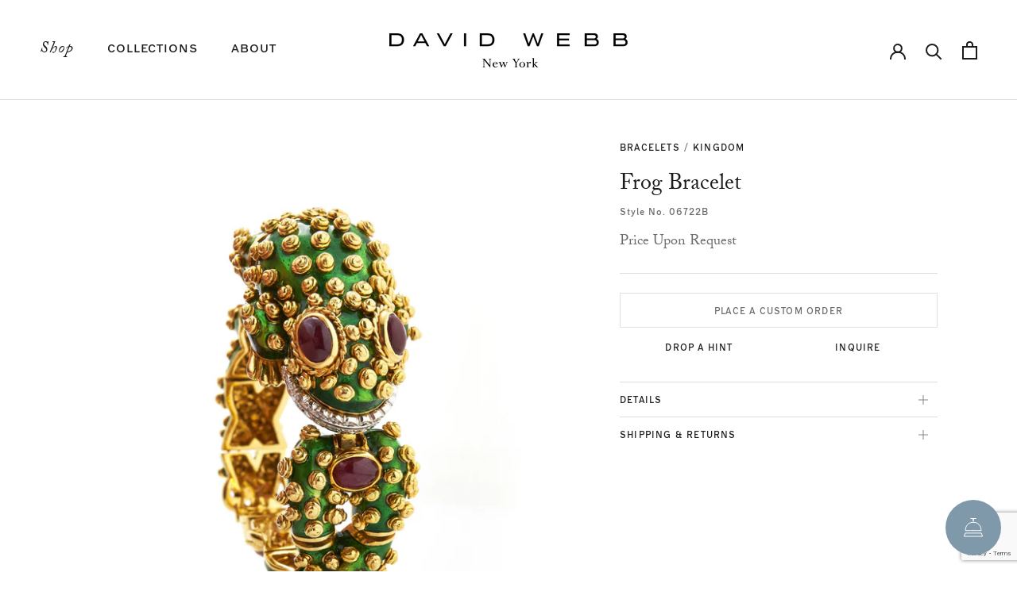

--- FILE ---
content_type: text/html; charset=utf-8
request_url: https://www.davidwebb.com/products/frog-bracelet
body_size: 27163
content:
<!doctype html>

<html class="no-js" lang="en">
  <head>
    
    <meta charset="utf-8">
    <meta http-equiv="X-UA-Compatible" content="IE=edge,chrome=1">
    <meta
      name="viewport"
      content="width=device-width, initial-scale=1.0, height=device-height, minimum-scale=1.0, maximum-scale=1.0"
    >
    <meta name="theme-color" content="">

    <title>
      Green Enamel Frog Bracelet | David Webb New York
      
      
      
    </title><meta name="description" content="Elevate your style with David Webb&#39;s exquisite Frog Bracelet. Expertly handcrafted and adorned with precious stones, this 18K gold bracelet is an eye-catching choice."><link rel="canonical" href="https://www.davidwebb.com/products/frog-bracelet"><link rel="shortcut icon" href="//www.davidwebb.com/cdn/shop/files/DW_Favicon_bf2b617d-2c93-4b3d-9ffc-18051c48fe15_96x.jpg?v=1660243037" type="image/png"><link rel="stylesheet" href="https://use.typekit.net/rah7oho.css">
  
    <meta property="og:type" content="product">
  <meta property="og:title" content="Frog Bracelet"><meta property="og:image" content="http://www.davidwebb.com/cdn/shop/products/13de3269f9f2f5382ee2a6faeb87cf66.jpg?v=1659959847">
    <meta property="og:image:secure_url" content="https://www.davidwebb.com/cdn/shop/products/13de3269f9f2f5382ee2a6faeb87cf66.jpg?v=1659959847">
    <meta property="og:image:width" content="3021">
    <meta property="og:image:height" content="3516"><meta property="product:price:amount" content="62,000">
  <meta property="product:price:currency" content="USD"><meta property="og:description" content="Elevate your style with David Webb&#39;s exquisite Frog Bracelet. Expertly handcrafted and adorned with precious stones, this 18K gold bracelet is an eye-catching choice."><meta property="og:url" content="https://www.davidwebb.com/products/frog-bracelet">
<meta property="og:site_name" content="David Webb"><meta name="twitter:card" content="summary"><meta name="twitter:title" content="Frog Bracelet">
  <meta name="twitter:description" content="Cabochon rubies, brilliant-cut diamonds, green enamel, 18K gold, and platinum">
  <meta name="twitter:image" content="https://www.davidwebb.com/cdn/shop/products/13de3269f9f2f5382ee2a6faeb87cf66_600x600_crop_center.jpg?v=1659959847">
    <style>
  @font-face {
  font-family: Lato;
  font-weight: 400;
  font-style: normal;
  font-display: fallback;
  src: url("//www.davidwebb.com/cdn/fonts/lato/lato_n4.c3b93d431f0091c8be23185e15c9d1fee1e971c5.woff2") format("woff2"),
       url("//www.davidwebb.com/cdn/fonts/lato/lato_n4.d5c00c781efb195594fd2fd4ad04f7882949e327.woff") format("woff");
}

  @font-face {
  font-family: "Shippori Mincho";
  font-weight: 400;
  font-style: normal;
  font-display: fallback;
  src: url("//www.davidwebb.com/cdn/fonts/shippori_mincho/shipporimincho_n4.84f8b7ceff7f95df65cde9ab1ed190e83a4f5b7e.woff2") format("woff2"),
       url("//www.davidwebb.com/cdn/fonts/shippori_mincho/shipporimincho_n4.2a4eff622a8c9fcdc3c2b98b39815a9acc98b084.woff") format("woff");
}


  @font-face {
  font-family: "Shippori Mincho";
  font-weight: 700;
  font-style: normal;
  font-display: fallback;
  src: url("//www.davidwebb.com/cdn/fonts/shippori_mincho/shipporimincho_n7.9e77de8bc0bf1927e80732dc039de3a859c3828f.woff2") format("woff2"),
       url("//www.davidwebb.com/cdn/fonts/shippori_mincho/shipporimincho_n7.e7c3b38de4602d95ee40af6123cb896c71d9c49d.woff") format("woff");
}

  
  

  :root {
    --font-sans-serif: 'Laslo-Regular', sans-serif;
    --pf-secondary-font: 'Laslo-Regular', sans-serif;
    --font-sans-serif-light: 'Laslo-Light', sans-serif;
	--font-serif: 'adobe-caslon-pro', sans-serif;
	
    --heading-font-family : 'adobe-caslon-pro', sans-serif;
    --heading-font-weight : 400;
    --heading-font-style  : normal;

    --text-font-family : 'Laslo-Regular', serif;
    --text-font-weight : 400;
    --text-font-style  : normal;

    --base-text-font-size   : 14px;
    --default-text-font-size: 14px;--background          : #ffffff;
    --background-rgb      : 255, 255, 255;
    --light-background    : #ffffff;
    --light-background-rgb: 255, 255, 255;
    --heading-color       : #1c1b1b;
    --text-color          : #1c1b1b;
    --text-color-rgb      : 28, 27, 27;
    --text-color-light    : #6a6a6a;
    --text-color-light-rgb: 106, 106, 106;
    --link-color          : #6a6a6a;
    --link-color-rgb      : 106, 106, 106;
    --border-color        : #dddddd;
    --border-color-rgb    : 221, 221, 221;

    --button-background    : #1c1b1b;
    --button-background-rgb: 28, 27, 27;
    --button-text-color    : #ffffff;

    --header-background       : #ffffff;
    --header-heading-color    : #1c1b1b;
    --header-light-text-color : #1c1b1b;
    --header-border-color     : #dddddd;

    --footer-background    : #000000;
    --footer-text-color    : #ffffff;
    --footer-heading-color : #ffffff;
    --footer-border-color  : #262626;

    --navigation-background      : #1c1b1b;
    --navigation-background-rgb  : 28, 27, 27;
    --navigation-text-color      : #ffffff;
    --navigation-text-color-light: rgba(255, 255, 255, 0.5);
    --navigation-border-color    : rgba(255, 255, 255, 0.25);

    --newsletter-popup-background     : #1c1b1b;
    --newsletter-popup-text-color     : #ffffff;
    --newsletter-popup-text-color-rgb : 255, 255, 255;

    --secondary-elements-background       : #ffffff;
    --secondary-elements-background-rgb   : 255, 255, 255;
    --secondary-elements-text-color       : #1c1b1b;
    --secondary-elements-text-color-light : rgba(28, 27, 27, 0.5);
    --secondary-elements-border-color     : rgba(28, 27, 27, 0.25);

    --product-sale-price-color    : #f94c43;
    --product-sale-price-color-rgb: 249, 76, 67;
    --product-star-rating: #f6a429;

    /* Shopify related variables */
    --payment-terms-background-color: #ffffff;

    /* Products */

    --horizontal-spacing-four-products-per-row: 60px;
        --horizontal-spacing-two-products-per-row : 60px;

    --vertical-spacing-four-products-per-row: 60px;
        --vertical-spacing-two-products-per-row : 75px;

    /* Animation */
    --drawer-transition-timing: cubic-bezier(0.645, 0.045, 0.355, 1);
    --header-base-height: 80px; /* We set a default for browsers that do not support CSS variables */

    /* Cursors */
    --cursor-zoom-in-svg    : url(//www.davidwebb.com/cdn/shop/t/119/assets/cursor-zoom-in.svg?v=170532930330058140181758119224);
    --cursor-zoom-in-2x-svg : url(//www.davidwebb.com/cdn/shop/t/119/assets/cursor-zoom-in-2x.svg?v=56685658183649387561758119224);
  }
</style>

<script>
  // IE11 does not have support for CSS variables, so we have to polyfill them
  if (!(((window || {}).CSS || {}).supports && window.CSS.supports('(--a: 0)'))) {
    const script = document.createElement('script');
    script.type = 'text/javascript';
    script.src = 'https://cdn.jsdelivr.net/npm/css-vars-ponyfill@2';
    script.onload = function() {
      cssVars({});
    };

    document.getElementsByTagName('head')[0].appendChild(script);
  }
</script>

    <script>window.performance && window.performance.mark && window.performance.mark('shopify.content_for_header.start');</script><meta name="google-site-verification" content="kog4gRlKj39nJoh1NP1501yErZ-LbRhh5fQqpDN0HOY">
<meta name="facebook-domain-verification" content="c42lxqowmdzt8tayxcl5gn6a8ufvp5">
<meta id="shopify-digital-wallet" name="shopify-digital-wallet" content="/26575758/digital_wallets/dialog">
<meta name="shopify-checkout-api-token" content="d6f8840f1ac751b495ffb491bd96af85">
<meta id="in-context-paypal-metadata" data-shop-id="26575758" data-venmo-supported="false" data-environment="production" data-locale="en_US" data-paypal-v4="true" data-currency="USD">
<link rel="alternate" type="application/json+oembed" href="https://www.davidwebb.com/products/frog-bracelet.oembed">
<script async="async" src="/checkouts/internal/preloads.js?locale=en-US"></script>
<link rel="preconnect" href="https://shop.app" crossorigin="anonymous">
<script async="async" src="https://shop.app/checkouts/internal/preloads.js?locale=en-US&shop_id=26575758" crossorigin="anonymous"></script>
<script id="apple-pay-shop-capabilities" type="application/json">{"shopId":26575758,"countryCode":"US","currencyCode":"USD","merchantCapabilities":["supports3DS"],"merchantId":"gid:\/\/shopify\/Shop\/26575758","merchantName":"David Webb","requiredBillingContactFields":["postalAddress","email","phone"],"requiredShippingContactFields":["postalAddress","email","phone"],"shippingType":"shipping","supportedNetworks":["visa","masterCard","amex","discover","elo","jcb"],"total":{"type":"pending","label":"David Webb","amount":"1.00"},"shopifyPaymentsEnabled":true,"supportsSubscriptions":true}</script>
<script id="shopify-features" type="application/json">{"accessToken":"d6f8840f1ac751b495ffb491bd96af85","betas":["rich-media-storefront-analytics"],"domain":"www.davidwebb.com","predictiveSearch":true,"shopId":26575758,"locale":"en"}</script>
<script>var Shopify = Shopify || {};
Shopify.shop = "david-webb-ny.myshopify.com";
Shopify.locale = "en";
Shopify.currency = {"active":"USD","rate":"1.0"};
Shopify.country = "US";
Shopify.theme = {"name":"Totem Homepage Image 9\/17\/25","id":141483311146,"schema_name":"Prestige","schema_version":"5.7.0","theme_store_id":null,"role":"main"};
Shopify.theme.handle = "null";
Shopify.theme.style = {"id":null,"handle":null};
Shopify.cdnHost = "www.davidwebb.com/cdn";
Shopify.routes = Shopify.routes || {};
Shopify.routes.root = "/";</script>
<script type="module">!function(o){(o.Shopify=o.Shopify||{}).modules=!0}(window);</script>
<script>!function(o){function n(){var o=[];function n(){o.push(Array.prototype.slice.apply(arguments))}return n.q=o,n}var t=o.Shopify=o.Shopify||{};t.loadFeatures=n(),t.autoloadFeatures=n()}(window);</script>
<script>
  window.ShopifyPay = window.ShopifyPay || {};
  window.ShopifyPay.apiHost = "shop.app\/pay";
  window.ShopifyPay.redirectState = null;
</script>
<script id="shop-js-analytics" type="application/json">{"pageType":"product"}</script>
<script defer="defer" async type="module" src="//www.davidwebb.com/cdn/shopifycloud/shop-js/modules/v2/client.init-shop-cart-sync_BN7fPSNr.en.esm.js"></script>
<script defer="defer" async type="module" src="//www.davidwebb.com/cdn/shopifycloud/shop-js/modules/v2/chunk.common_Cbph3Kss.esm.js"></script>
<script defer="defer" async type="module" src="//www.davidwebb.com/cdn/shopifycloud/shop-js/modules/v2/chunk.modal_DKumMAJ1.esm.js"></script>
<script type="module">
  await import("//www.davidwebb.com/cdn/shopifycloud/shop-js/modules/v2/client.init-shop-cart-sync_BN7fPSNr.en.esm.js");
await import("//www.davidwebb.com/cdn/shopifycloud/shop-js/modules/v2/chunk.common_Cbph3Kss.esm.js");
await import("//www.davidwebb.com/cdn/shopifycloud/shop-js/modules/v2/chunk.modal_DKumMAJ1.esm.js");

  window.Shopify.SignInWithShop?.initShopCartSync?.({"fedCMEnabled":true,"windoidEnabled":true});

</script>
<script>
  window.Shopify = window.Shopify || {};
  if (!window.Shopify.featureAssets) window.Shopify.featureAssets = {};
  window.Shopify.featureAssets['shop-js'] = {"shop-cart-sync":["modules/v2/client.shop-cart-sync_CJVUk8Jm.en.esm.js","modules/v2/chunk.common_Cbph3Kss.esm.js","modules/v2/chunk.modal_DKumMAJ1.esm.js"],"init-fed-cm":["modules/v2/client.init-fed-cm_7Fvt41F4.en.esm.js","modules/v2/chunk.common_Cbph3Kss.esm.js","modules/v2/chunk.modal_DKumMAJ1.esm.js"],"init-shop-email-lookup-coordinator":["modules/v2/client.init-shop-email-lookup-coordinator_Cc088_bR.en.esm.js","modules/v2/chunk.common_Cbph3Kss.esm.js","modules/v2/chunk.modal_DKumMAJ1.esm.js"],"init-windoid":["modules/v2/client.init-windoid_hPopwJRj.en.esm.js","modules/v2/chunk.common_Cbph3Kss.esm.js","modules/v2/chunk.modal_DKumMAJ1.esm.js"],"shop-button":["modules/v2/client.shop-button_B0jaPSNF.en.esm.js","modules/v2/chunk.common_Cbph3Kss.esm.js","modules/v2/chunk.modal_DKumMAJ1.esm.js"],"shop-cash-offers":["modules/v2/client.shop-cash-offers_DPIskqss.en.esm.js","modules/v2/chunk.common_Cbph3Kss.esm.js","modules/v2/chunk.modal_DKumMAJ1.esm.js"],"shop-toast-manager":["modules/v2/client.shop-toast-manager_CK7RT69O.en.esm.js","modules/v2/chunk.common_Cbph3Kss.esm.js","modules/v2/chunk.modal_DKumMAJ1.esm.js"],"init-shop-cart-sync":["modules/v2/client.init-shop-cart-sync_BN7fPSNr.en.esm.js","modules/v2/chunk.common_Cbph3Kss.esm.js","modules/v2/chunk.modal_DKumMAJ1.esm.js"],"init-customer-accounts-sign-up":["modules/v2/client.init-customer-accounts-sign-up_CfPf4CXf.en.esm.js","modules/v2/client.shop-login-button_DeIztwXF.en.esm.js","modules/v2/chunk.common_Cbph3Kss.esm.js","modules/v2/chunk.modal_DKumMAJ1.esm.js"],"pay-button":["modules/v2/client.pay-button_CgIwFSYN.en.esm.js","modules/v2/chunk.common_Cbph3Kss.esm.js","modules/v2/chunk.modal_DKumMAJ1.esm.js"],"init-customer-accounts":["modules/v2/client.init-customer-accounts_DQ3x16JI.en.esm.js","modules/v2/client.shop-login-button_DeIztwXF.en.esm.js","modules/v2/chunk.common_Cbph3Kss.esm.js","modules/v2/chunk.modal_DKumMAJ1.esm.js"],"avatar":["modules/v2/client.avatar_BTnouDA3.en.esm.js"],"init-shop-for-new-customer-accounts":["modules/v2/client.init-shop-for-new-customer-accounts_CsZy_esa.en.esm.js","modules/v2/client.shop-login-button_DeIztwXF.en.esm.js","modules/v2/chunk.common_Cbph3Kss.esm.js","modules/v2/chunk.modal_DKumMAJ1.esm.js"],"shop-follow-button":["modules/v2/client.shop-follow-button_BRMJjgGd.en.esm.js","modules/v2/chunk.common_Cbph3Kss.esm.js","modules/v2/chunk.modal_DKumMAJ1.esm.js"],"checkout-modal":["modules/v2/client.checkout-modal_B9Drz_yf.en.esm.js","modules/v2/chunk.common_Cbph3Kss.esm.js","modules/v2/chunk.modal_DKumMAJ1.esm.js"],"shop-login-button":["modules/v2/client.shop-login-button_DeIztwXF.en.esm.js","modules/v2/chunk.common_Cbph3Kss.esm.js","modules/v2/chunk.modal_DKumMAJ1.esm.js"],"lead-capture":["modules/v2/client.lead-capture_DXYzFM3R.en.esm.js","modules/v2/chunk.common_Cbph3Kss.esm.js","modules/v2/chunk.modal_DKumMAJ1.esm.js"],"shop-login":["modules/v2/client.shop-login_CA5pJqmO.en.esm.js","modules/v2/chunk.common_Cbph3Kss.esm.js","modules/v2/chunk.modal_DKumMAJ1.esm.js"],"payment-terms":["modules/v2/client.payment-terms_BxzfvcZJ.en.esm.js","modules/v2/chunk.common_Cbph3Kss.esm.js","modules/v2/chunk.modal_DKumMAJ1.esm.js"]};
</script>
<script id="__st">var __st={"a":26575758,"offset":-18000,"reqid":"ca7c7dae-329d-4cac-ac15-68557b0d443d-1769742491","pageurl":"www.davidwebb.com\/products\/frog-bracelet","u":"70271d1f8637","p":"product","rtyp":"product","rid":1803547803690};</script>
<script>window.ShopifyPaypalV4VisibilityTracking = true;</script>
<script id="captcha-bootstrap">!function(){'use strict';const t='contact',e='account',n='new_comment',o=[[t,t],['blogs',n],['comments',n],[t,'customer']],c=[[e,'customer_login'],[e,'guest_login'],[e,'recover_customer_password'],[e,'create_customer']],r=t=>t.map((([t,e])=>`form[action*='/${t}']:not([data-nocaptcha='true']) input[name='form_type'][value='${e}']`)).join(','),a=t=>()=>t?[...document.querySelectorAll(t)].map((t=>t.form)):[];function s(){const t=[...o],e=r(t);return a(e)}const i='password',u='form_key',d=['recaptcha-v3-token','g-recaptcha-response','h-captcha-response',i],f=()=>{try{return window.sessionStorage}catch{return}},m='__shopify_v',_=t=>t.elements[u];function p(t,e,n=!1){try{const o=window.sessionStorage,c=JSON.parse(o.getItem(e)),{data:r}=function(t){const{data:e,action:n}=t;return t[m]||n?{data:e,action:n}:{data:t,action:n}}(c);for(const[e,n]of Object.entries(r))t.elements[e]&&(t.elements[e].value=n);n&&o.removeItem(e)}catch(o){console.error('form repopulation failed',{error:o})}}const l='form_type',E='cptcha';function T(t){t.dataset[E]=!0}const w=window,h=w.document,L='Shopify',v='ce_forms',y='captcha';let A=!1;((t,e)=>{const n=(g='f06e6c50-85a8-45c8-87d0-21a2b65856fe',I='https://cdn.shopify.com/shopifycloud/storefront-forms-hcaptcha/ce_storefront_forms_captcha_hcaptcha.v1.5.2.iife.js',D={infoText:'Protected by hCaptcha',privacyText:'Privacy',termsText:'Terms'},(t,e,n)=>{const o=w[L][v],c=o.bindForm;if(c)return c(t,g,e,D).then(n);var r;o.q.push([[t,g,e,D],n]),r=I,A||(h.body.append(Object.assign(h.createElement('script'),{id:'captcha-provider',async:!0,src:r})),A=!0)});var g,I,D;w[L]=w[L]||{},w[L][v]=w[L][v]||{},w[L][v].q=[],w[L][y]=w[L][y]||{},w[L][y].protect=function(t,e){n(t,void 0,e),T(t)},Object.freeze(w[L][y]),function(t,e,n,w,h,L){const[v,y,A,g]=function(t,e,n){const i=e?o:[],u=t?c:[],d=[...i,...u],f=r(d),m=r(i),_=r(d.filter((([t,e])=>n.includes(e))));return[a(f),a(m),a(_),s()]}(w,h,L),I=t=>{const e=t.target;return e instanceof HTMLFormElement?e:e&&e.form},D=t=>v().includes(t);t.addEventListener('submit',(t=>{const e=I(t);if(!e)return;const n=D(e)&&!e.dataset.hcaptchaBound&&!e.dataset.recaptchaBound,o=_(e),c=g().includes(e)&&(!o||!o.value);(n||c)&&t.preventDefault(),c&&!n&&(function(t){try{if(!f())return;!function(t){const e=f();if(!e)return;const n=_(t);if(!n)return;const o=n.value;o&&e.removeItem(o)}(t);const e=Array.from(Array(32),(()=>Math.random().toString(36)[2])).join('');!function(t,e){_(t)||t.append(Object.assign(document.createElement('input'),{type:'hidden',name:u})),t.elements[u].value=e}(t,e),function(t,e){const n=f();if(!n)return;const o=[...t.querySelectorAll(`input[type='${i}']`)].map((({name:t})=>t)),c=[...d,...o],r={};for(const[a,s]of new FormData(t).entries())c.includes(a)||(r[a]=s);n.setItem(e,JSON.stringify({[m]:1,action:t.action,data:r}))}(t,e)}catch(e){console.error('failed to persist form',e)}}(e),e.submit())}));const S=(t,e)=>{t&&!t.dataset[E]&&(n(t,e.some((e=>e===t))),T(t))};for(const o of['focusin','change'])t.addEventListener(o,(t=>{const e=I(t);D(e)&&S(e,y())}));const B=e.get('form_key'),M=e.get(l),P=B&&M;t.addEventListener('DOMContentLoaded',(()=>{const t=y();if(P)for(const e of t)e.elements[l].value===M&&p(e,B);[...new Set([...A(),...v().filter((t=>'true'===t.dataset.shopifyCaptcha))])].forEach((e=>S(e,t)))}))}(h,new URLSearchParams(w.location.search),n,t,e,['guest_login'])})(!0,!0)}();</script>
<script integrity="sha256-4kQ18oKyAcykRKYeNunJcIwy7WH5gtpwJnB7kiuLZ1E=" data-source-attribution="shopify.loadfeatures" defer="defer" src="//www.davidwebb.com/cdn/shopifycloud/storefront/assets/storefront/load_feature-a0a9edcb.js" crossorigin="anonymous"></script>
<script crossorigin="anonymous" defer="defer" src="//www.davidwebb.com/cdn/shopifycloud/storefront/assets/shopify_pay/storefront-65b4c6d7.js?v=20250812"></script>
<script data-source-attribution="shopify.dynamic_checkout.dynamic.init">var Shopify=Shopify||{};Shopify.PaymentButton=Shopify.PaymentButton||{isStorefrontPortableWallets:!0,init:function(){window.Shopify.PaymentButton.init=function(){};var t=document.createElement("script");t.src="https://www.davidwebb.com/cdn/shopifycloud/portable-wallets/latest/portable-wallets.en.js",t.type="module",document.head.appendChild(t)}};
</script>
<script data-source-attribution="shopify.dynamic_checkout.buyer_consent">
  function portableWalletsHideBuyerConsent(e){var t=document.getElementById("shopify-buyer-consent"),n=document.getElementById("shopify-subscription-policy-button");t&&n&&(t.classList.add("hidden"),t.setAttribute("aria-hidden","true"),n.removeEventListener("click",e))}function portableWalletsShowBuyerConsent(e){var t=document.getElementById("shopify-buyer-consent"),n=document.getElementById("shopify-subscription-policy-button");t&&n&&(t.classList.remove("hidden"),t.removeAttribute("aria-hidden"),n.addEventListener("click",e))}window.Shopify?.PaymentButton&&(window.Shopify.PaymentButton.hideBuyerConsent=portableWalletsHideBuyerConsent,window.Shopify.PaymentButton.showBuyerConsent=portableWalletsShowBuyerConsent);
</script>
<script data-source-attribution="shopify.dynamic_checkout.cart.bootstrap">document.addEventListener("DOMContentLoaded",(function(){function t(){return document.querySelector("shopify-accelerated-checkout-cart, shopify-accelerated-checkout")}if(t())Shopify.PaymentButton.init();else{new MutationObserver((function(e,n){t()&&(Shopify.PaymentButton.init(),n.disconnect())})).observe(document.body,{childList:!0,subtree:!0})}}));
</script>
<link id="shopify-accelerated-checkout-styles" rel="stylesheet" media="screen" href="https://www.davidwebb.com/cdn/shopifycloud/portable-wallets/latest/accelerated-checkout-backwards-compat.css" crossorigin="anonymous">
<style id="shopify-accelerated-checkout-cart">
        #shopify-buyer-consent {
  margin-top: 1em;
  display: inline-block;
  width: 100%;
}

#shopify-buyer-consent.hidden {
  display: none;
}

#shopify-subscription-policy-button {
  background: none;
  border: none;
  padding: 0;
  text-decoration: underline;
  font-size: inherit;
  cursor: pointer;
}

#shopify-subscription-policy-button::before {
  box-shadow: none;
}

      </style>

<script>window.performance && window.performance.mark && window.performance.mark('shopify.content_for_header.end');</script>

    <link rel="stylesheet" href="//www.davidwebb.com/cdn/shop/t/119/assets/fonts.css?v=88811416831077886161758119224">
    <link rel="stylesheet" href="//www.davidwebb.com/cdn/shop/t/119/assets/theme.css?v=36494278515577318461758133059">
    <link rel="stylesheet" href="//www.davidwebb.com/cdn/shop/t/119/assets/custom.css?v=67416468948232999851758119725"><script defer src="https://cmp.osano.com/6olbLSrDNlOnzrD/2a2154cc-e603-4047-8489-1a034ddcc987/osano.js"></script>

    <script>// This allows to expose several variables to the global scope, to be used in scripts
      window.theme = {
        pageType: "product",
        moneyFormat: "${{amount_no_decimals}}",
        moneyWithCurrencyFormat: "${{amount_no_decimals}} USD",
        currencyCodeEnabled: false,
        productImageSize: "natural",
        searchMode: "product",
        showPageTransition: false,
        showElementStaggering: true,
        showImageZooming: true
      };

      window.routes = {
        rootUrl: "\/",
        rootUrlWithoutSlash: '',
        cartUrl: "\/cart",
        cartAddUrl: "\/cart\/add",
        cartChangeUrl: "\/cart\/change",
        searchUrl: "\/search",
        productRecommendationsUrl: "\/recommendations\/products"
      };

      window.languages = {
        cartAddNote: "Add Order Note",
        cartEditNote: "Edit Order Note",
        productImageLoadingError: "This image could not be loaded. Please try to reload the page.",
        productFormAddToCart: "Add to cart",
        productFormUnavailable: "Unavailable",
        productFormSoldOut: "Place a Custom Order",
        shippingEstimatorOneResult: "1 option available:",
        shippingEstimatorMoreResults: "{{count}} options available:",
        shippingEstimatorNoResults: "No shipping could be found"
      };

      window.lazySizesConfig = {
        loadHidden: false,
        hFac: 0.5,
        expFactor: 2,
        ricTimeout: 150,
        lazyClass: 'Image--lazyLoad',
        loadingClass: 'Image--lazyLoading',
        loadedClass: 'Image--lazyLoaded'
      };

      document.documentElement.className = document.documentElement.className.replace('no-js', 'js');
      document.documentElement.style.setProperty('--window-height', window.innerHeight + 'px');

      // We do a quick detection of some features (we could use Modernizr but for so little...)
      (function() {
        document.documentElement.className += ((window.CSS && window.CSS.supports('(position: sticky) or (position: -webkit-sticky)')) ? ' supports-sticky' : ' no-supports-sticky');
        document.documentElement.className += (window.matchMedia('(-moz-touch-enabled: 1), (hover: none)')).matches ? ' no-supports-hover' : ' supports-hover';
      }());

      
    </script>

    <script src="//www.davidwebb.com/cdn/shop/t/119/assets/lazysizes.min.js?v=174358363404432586981758119224" async></script><script src="//www.davidwebb.com/cdn/shop/t/119/assets/libs.min.js?v=26178543184394469741758119224" defer></script>
    <script src="//www.davidwebb.com/cdn/shop/t/119/assets/theme.js?v=116291210821653663351758119224" defer></script>
    <script src="//www.davidwebb.com/cdn/shop/t/119/assets/custom.js?v=156519947042194883961758119224" defer></script>

    <script>
      (function () {
        window.onpageshow = function() {
          if (window.theme.showPageTransition) {
            var pageTransition = document.querySelector('.PageTransition');

            if (pageTransition) {
              pageTransition.style.visibility = 'visible';
              pageTransition.style.opacity = '0';
            }
          }

          // When the page is loaded from the cache, we have to reload the cart content
          document.documentElement.dispatchEvent(new CustomEvent('cart:refresh', {
            bubbles: true
          }));
        };
      })();
    </script>

    
  <script type="application/ld+json">
  {
    "@context": "http://schema.org",
    "@type": "Product",
    "offers": [{
          "@type": "Offer",
          "name": "Default Title",
          "availability":"https://schema.org/OutOfStock",
          "price": 62000.0,
          "priceCurrency": "USD",
          "priceValidUntil": "2026-02-08","sku": "06722B","url": "/products/frog-bracelet?variant=14306638659626"
        }
],
    "brand": {
      "name": "David Webb"
    },
    "name": "Frog Bracelet",
    "description": "Cabochon rubies, brilliant-cut diamonds, green enamel, 18K gold, and platinum",
    "category": "Bracelets",
    "url": "/products/frog-bracelet",
    "sku": "06722B",
    "image": {
      "@type": "ImageObject",
      "url": "https://www.davidwebb.com/cdn/shop/products/13de3269f9f2f5382ee2a6faeb87cf66_1024x.jpg?v=1659959847",
      "image": "https://www.davidwebb.com/cdn/shop/products/13de3269f9f2f5382ee2a6faeb87cf66_1024x.jpg?v=1659959847",
      "name": "Frog Bracelet",
      "width": "1024",
      "height": "1024"
    }
  }
  </script>



  <script type="application/ld+json">
  {
    "@context": "http://schema.org",
    "@type": "BreadcrumbList",
  "itemListElement": [{
      "@type": "ListItem",
      "position": 1,
      "name": "Home",
      "item": "https://www.davidwebb.com"
    },{
          "@type": "ListItem",
          "position": 2,
          "name": "Frog Bracelet",
          "item": "https://www.davidwebb.com/products/frog-bracelet"
        }]
  }
  </script>


    <script defer>
      (function(){ var s = document.createElement('script'), e = ! document.body ? document.querySelector('head') : document.body; s.src = 'https://acsbapp.com/apps/app/dist/js/app.js'; s.async = true; s.onload = function(){ acsbJS.init({
         "statementLink":"",
         "footerHtml":"",
         "hideMobile":false,
         "hideTrigger":false,
         "language":"en",
         "position":"left",
         "leadColor":"#000000",
         "triggerColor":"#7f98aa",
         "triggerRadius":"50%",
         "triggerPositionX":"left",
         "triggerPositionY":"bottom",
         "triggerIcon":"people",
         "triggerSize":"medium",
         "triggerOffsetX":20,
         "triggerOffsetY":20,
         "mobile":{
            "triggerSize":"small",
            "triggerPositionX":"left",
            "triggerPositionY":"bottom",
            "triggerOffsetX":10,
            "triggerOffsetY":10,
            "triggerRadius":"50%"
         }
      }); }; e.appendChild(s);}());
    </script>

    <!-- Intercom -->
    <script>
      window.intercomSettings = {
       api_base: "https://api-iam.intercom.io",
       app_id: "mwd5r6tm",
         hide_default_launcher: true,
         alignment: 'right',
         horizontal_padding: 20,
         vertical_padding: 130
      };
    </script>

    <script>
      // We pre-filled your app ID in the widget URL: 'https://widget.intercom.io/widget/mwd5r6tm'
      (function(){var w=window;var ic=w.Intercom;if(typeof ic==="function"){ic('reattach_activator');ic('update',w.intercomSettings);}else{var d=document;var i=function(){i.c(arguments);};i.q=[];i.c=function(args){i.q.push(args);};w.Intercom=i;var l=function(){var s=d.createElement('script');s.type='text/javascript';s.async=true;s.src='https://widget.intercom.io/widget/mwd5r6tm';var x=d.getElementsByTagName('script')[0];x.parentNode.insertBefore(s,x);};if(document.readyState==='complete'){l();}else if(w.attachEvent){w.attachEvent('onload',l);}else{w.addEventListener('load',l,false);}}})();
    </script>
    <!-- Intercom End -->
  



<!-- BEGIN app block: shopify://apps/klaviyo-email-marketing-sms/blocks/klaviyo-onsite-embed/2632fe16-c075-4321-a88b-50b567f42507 -->












  <script async src="https://static.klaviyo.com/onsite/js/Ku4k6u/klaviyo.js?company_id=Ku4k6u"></script>
  <script>!function(){if(!window.klaviyo){window._klOnsite=window._klOnsite||[];try{window.klaviyo=new Proxy({},{get:function(n,i){return"push"===i?function(){var n;(n=window._klOnsite).push.apply(n,arguments)}:function(){for(var n=arguments.length,o=new Array(n),w=0;w<n;w++)o[w]=arguments[w];var t="function"==typeof o[o.length-1]?o.pop():void 0,e=new Promise((function(n){window._klOnsite.push([i].concat(o,[function(i){t&&t(i),n(i)}]))}));return e}}})}catch(n){window.klaviyo=window.klaviyo||[],window.klaviyo.push=function(){var n;(n=window._klOnsite).push.apply(n,arguments)}}}}();</script>

  
    <script id="viewed_product">
      if (item == null) {
        var _learnq = _learnq || [];

        var MetafieldReviews = null
        var MetafieldYotpoRating = null
        var MetafieldYotpoCount = null
        var MetafieldLooxRating = null
        var MetafieldLooxCount = null
        var okendoProduct = null
        var okendoProductReviewCount = null
        var okendoProductReviewAverageValue = null
        try {
          // The following fields are used for Customer Hub recently viewed in order to add reviews.
          // This information is not part of __kla_viewed. Instead, it is part of __kla_viewed_reviewed_items
          MetafieldReviews = {};
          MetafieldYotpoRating = null
          MetafieldYotpoCount = null
          MetafieldLooxRating = null
          MetafieldLooxCount = null

          okendoProduct = null
          // If the okendo metafield is not legacy, it will error, which then requires the new json formatted data
          if (okendoProduct && 'error' in okendoProduct) {
            okendoProduct = null
          }
          okendoProductReviewCount = okendoProduct ? okendoProduct.reviewCount : null
          okendoProductReviewAverageValue = okendoProduct ? okendoProduct.reviewAverageValue : null
        } catch (error) {
          console.error('Error in Klaviyo onsite reviews tracking:', error);
        }

        var item = {
          Name: "Frog Bracelet",
          ProductID: 1803547803690,
          Categories: ["All Products","Bracelets","Kingdom"],
          ImageURL: "https://www.davidwebb.com/cdn/shop/products/13de3269f9f2f5382ee2a6faeb87cf66_grande.jpg?v=1659959847",
          URL: "https://www.davidwebb.com/products/frog-bracelet",
          Brand: "David Webb",
          Price: "$62,000",
          Value: "62,000",
          CompareAtPrice: "$0"
        };
        _learnq.push(['track', 'Viewed Product', item]);
        _learnq.push(['trackViewedItem', {
          Title: item.Name,
          ItemId: item.ProductID,
          Categories: item.Categories,
          ImageUrl: item.ImageURL,
          Url: item.URL,
          Metadata: {
            Brand: item.Brand,
            Price: item.Price,
            Value: item.Value,
            CompareAtPrice: item.CompareAtPrice
          },
          metafields:{
            reviews: MetafieldReviews,
            yotpo:{
              rating: MetafieldYotpoRating,
              count: MetafieldYotpoCount,
            },
            loox:{
              rating: MetafieldLooxRating,
              count: MetafieldLooxCount,
            },
            okendo: {
              rating: okendoProductReviewAverageValue,
              count: okendoProductReviewCount,
            }
          }
        }]);
      }
    </script>
  




  <script>
    window.klaviyoReviewsProductDesignMode = false
  </script>







<!-- END app block --><!-- BEGIN app block: shopify://apps/pagefly-page-builder/blocks/app-embed/83e179f7-59a0-4589-8c66-c0dddf959200 -->

<!-- BEGIN app snippet: pagefly-cro-ab-testing-main -->







<script>
  ;(function () {
    const url = new URL(window.location)
    const viewParam = url.searchParams.get('view')
    if (viewParam && viewParam.includes('variant-pf-')) {
      url.searchParams.set('pf_v', viewParam)
      url.searchParams.delete('view')
      window.history.replaceState({}, '', url)
    }
  })()
</script>



<script type='module'>
  
  window.PAGEFLY_CRO = window.PAGEFLY_CRO || {}

  window.PAGEFLY_CRO['data_debug'] = {
    original_template_suffix: "all_products",
    allow_ab_test: false,
    ab_test_start_time: 0,
    ab_test_end_time: 0,
    today_date_time: 1769742491000,
  }
  window.PAGEFLY_CRO['GA4'] = { enabled: false}
</script>

<!-- END app snippet -->








  <script src='https://cdn.shopify.com/extensions/019bf883-1122-7445-9dca-5d60e681c2c8/pagefly-page-builder-216/assets/pagefly-helper.js' defer='defer'></script>

  <script src='https://cdn.shopify.com/extensions/019bf883-1122-7445-9dca-5d60e681c2c8/pagefly-page-builder-216/assets/pagefly-general-helper.js' defer='defer'></script>

  <script src='https://cdn.shopify.com/extensions/019bf883-1122-7445-9dca-5d60e681c2c8/pagefly-page-builder-216/assets/pagefly-snap-slider.js' defer='defer'></script>

  <script src='https://cdn.shopify.com/extensions/019bf883-1122-7445-9dca-5d60e681c2c8/pagefly-page-builder-216/assets/pagefly-slideshow-v3.js' defer='defer'></script>

  <script src='https://cdn.shopify.com/extensions/019bf883-1122-7445-9dca-5d60e681c2c8/pagefly-page-builder-216/assets/pagefly-slideshow-v4.js' defer='defer'></script>

  <script src='https://cdn.shopify.com/extensions/019bf883-1122-7445-9dca-5d60e681c2c8/pagefly-page-builder-216/assets/pagefly-glider.js' defer='defer'></script>

  <script src='https://cdn.shopify.com/extensions/019bf883-1122-7445-9dca-5d60e681c2c8/pagefly-page-builder-216/assets/pagefly-slideshow-v1-v2.js' defer='defer'></script>

  <script src='https://cdn.shopify.com/extensions/019bf883-1122-7445-9dca-5d60e681c2c8/pagefly-page-builder-216/assets/pagefly-product-media.js' defer='defer'></script>

  <script src='https://cdn.shopify.com/extensions/019bf883-1122-7445-9dca-5d60e681c2c8/pagefly-page-builder-216/assets/pagefly-product.js' defer='defer'></script>


<script id='pagefly-helper-data' type='application/json'>
  {
    "page_optimization": {
      "assets_prefetching": false
    },
    "elements_asset_mapper": {
      "Accordion": "https://cdn.shopify.com/extensions/019bf883-1122-7445-9dca-5d60e681c2c8/pagefly-page-builder-216/assets/pagefly-accordion.js",
      "Accordion3": "https://cdn.shopify.com/extensions/019bf883-1122-7445-9dca-5d60e681c2c8/pagefly-page-builder-216/assets/pagefly-accordion3.js",
      "CountDown": "https://cdn.shopify.com/extensions/019bf883-1122-7445-9dca-5d60e681c2c8/pagefly-page-builder-216/assets/pagefly-countdown.js",
      "GMap1": "https://cdn.shopify.com/extensions/019bf883-1122-7445-9dca-5d60e681c2c8/pagefly-page-builder-216/assets/pagefly-gmap.js",
      "GMap2": "https://cdn.shopify.com/extensions/019bf883-1122-7445-9dca-5d60e681c2c8/pagefly-page-builder-216/assets/pagefly-gmap.js",
      "GMapBasicV2": "https://cdn.shopify.com/extensions/019bf883-1122-7445-9dca-5d60e681c2c8/pagefly-page-builder-216/assets/pagefly-gmap.js",
      "GMapAdvancedV2": "https://cdn.shopify.com/extensions/019bf883-1122-7445-9dca-5d60e681c2c8/pagefly-page-builder-216/assets/pagefly-gmap.js",
      "HTML.Video": "https://cdn.shopify.com/extensions/019bf883-1122-7445-9dca-5d60e681c2c8/pagefly-page-builder-216/assets/pagefly-htmlvideo.js",
      "HTML.Video2": "https://cdn.shopify.com/extensions/019bf883-1122-7445-9dca-5d60e681c2c8/pagefly-page-builder-216/assets/pagefly-htmlvideo2.js",
      "HTML.Video3": "https://cdn.shopify.com/extensions/019bf883-1122-7445-9dca-5d60e681c2c8/pagefly-page-builder-216/assets/pagefly-htmlvideo2.js",
      "BackgroundVideo": "https://cdn.shopify.com/extensions/019bf883-1122-7445-9dca-5d60e681c2c8/pagefly-page-builder-216/assets/pagefly-htmlvideo2.js",
      "Instagram": "https://cdn.shopify.com/extensions/019bf883-1122-7445-9dca-5d60e681c2c8/pagefly-page-builder-216/assets/pagefly-instagram.js",
      "Instagram2": "https://cdn.shopify.com/extensions/019bf883-1122-7445-9dca-5d60e681c2c8/pagefly-page-builder-216/assets/pagefly-instagram.js",
      "Insta3": "https://cdn.shopify.com/extensions/019bf883-1122-7445-9dca-5d60e681c2c8/pagefly-page-builder-216/assets/pagefly-instagram3.js",
      "Tabs": "https://cdn.shopify.com/extensions/019bf883-1122-7445-9dca-5d60e681c2c8/pagefly-page-builder-216/assets/pagefly-tab.js",
      "Tabs3": "https://cdn.shopify.com/extensions/019bf883-1122-7445-9dca-5d60e681c2c8/pagefly-page-builder-216/assets/pagefly-tab3.js",
      "ProductBox": "https://cdn.shopify.com/extensions/019bf883-1122-7445-9dca-5d60e681c2c8/pagefly-page-builder-216/assets/pagefly-cart.js",
      "FBPageBox2": "https://cdn.shopify.com/extensions/019bf883-1122-7445-9dca-5d60e681c2c8/pagefly-page-builder-216/assets/pagefly-facebook.js",
      "FBLikeButton2": "https://cdn.shopify.com/extensions/019bf883-1122-7445-9dca-5d60e681c2c8/pagefly-page-builder-216/assets/pagefly-facebook.js",
      "TwitterFeed2": "https://cdn.shopify.com/extensions/019bf883-1122-7445-9dca-5d60e681c2c8/pagefly-page-builder-216/assets/pagefly-twitter.js",
      "Paragraph4": "https://cdn.shopify.com/extensions/019bf883-1122-7445-9dca-5d60e681c2c8/pagefly-page-builder-216/assets/pagefly-paragraph4.js",

      "AliReviews": "https://cdn.shopify.com/extensions/019bf883-1122-7445-9dca-5d60e681c2c8/pagefly-page-builder-216/assets/pagefly-3rd-elements.js",
      "BackInStock": "https://cdn.shopify.com/extensions/019bf883-1122-7445-9dca-5d60e681c2c8/pagefly-page-builder-216/assets/pagefly-3rd-elements.js",
      "GloboBackInStock": "https://cdn.shopify.com/extensions/019bf883-1122-7445-9dca-5d60e681c2c8/pagefly-page-builder-216/assets/pagefly-3rd-elements.js",
      "GrowaveWishlist": "https://cdn.shopify.com/extensions/019bf883-1122-7445-9dca-5d60e681c2c8/pagefly-page-builder-216/assets/pagefly-3rd-elements.js",
      "InfiniteOptionsShopPad": "https://cdn.shopify.com/extensions/019bf883-1122-7445-9dca-5d60e681c2c8/pagefly-page-builder-216/assets/pagefly-3rd-elements.js",
      "InkybayProductPersonalizer": "https://cdn.shopify.com/extensions/019bf883-1122-7445-9dca-5d60e681c2c8/pagefly-page-builder-216/assets/pagefly-3rd-elements.js",
      "LimeSpot": "https://cdn.shopify.com/extensions/019bf883-1122-7445-9dca-5d60e681c2c8/pagefly-page-builder-216/assets/pagefly-3rd-elements.js",
      "Loox": "https://cdn.shopify.com/extensions/019bf883-1122-7445-9dca-5d60e681c2c8/pagefly-page-builder-216/assets/pagefly-3rd-elements.js",
      "Opinew": "https://cdn.shopify.com/extensions/019bf883-1122-7445-9dca-5d60e681c2c8/pagefly-page-builder-216/assets/pagefly-3rd-elements.js",
      "Powr": "https://cdn.shopify.com/extensions/019bf883-1122-7445-9dca-5d60e681c2c8/pagefly-page-builder-216/assets/pagefly-3rd-elements.js",
      "ProductReviews": "https://cdn.shopify.com/extensions/019bf883-1122-7445-9dca-5d60e681c2c8/pagefly-page-builder-216/assets/pagefly-3rd-elements.js",
      "PushOwl": "https://cdn.shopify.com/extensions/019bf883-1122-7445-9dca-5d60e681c2c8/pagefly-page-builder-216/assets/pagefly-3rd-elements.js",
      "ReCharge": "https://cdn.shopify.com/extensions/019bf883-1122-7445-9dca-5d60e681c2c8/pagefly-page-builder-216/assets/pagefly-3rd-elements.js",
      "Rivyo": "https://cdn.shopify.com/extensions/019bf883-1122-7445-9dca-5d60e681c2c8/pagefly-page-builder-216/assets/pagefly-3rd-elements.js",
      "TrackingMore": "https://cdn.shopify.com/extensions/019bf883-1122-7445-9dca-5d60e681c2c8/pagefly-page-builder-216/assets/pagefly-3rd-elements.js",
      "Vitals": "https://cdn.shopify.com/extensions/019bf883-1122-7445-9dca-5d60e681c2c8/pagefly-page-builder-216/assets/pagefly-3rd-elements.js",
      "Wiser": "https://cdn.shopify.com/extensions/019bf883-1122-7445-9dca-5d60e681c2c8/pagefly-page-builder-216/assets/pagefly-3rd-elements.js"
    },
    "custom_elements_mapper": {
      "pf-click-action-element": "https://cdn.shopify.com/extensions/019bf883-1122-7445-9dca-5d60e681c2c8/pagefly-page-builder-216/assets/pagefly-click-action-element.js",
      "pf-dialog-element": "https://cdn.shopify.com/extensions/019bf883-1122-7445-9dca-5d60e681c2c8/pagefly-page-builder-216/assets/pagefly-dialog-element.js"
    }
  }
</script>


<!-- END app block --><link href="https://monorail-edge.shopifysvc.com" rel="dns-prefetch">
<script>(function(){if ("sendBeacon" in navigator && "performance" in window) {try {var session_token_from_headers = performance.getEntriesByType('navigation')[0].serverTiming.find(x => x.name == '_s').description;} catch {var session_token_from_headers = undefined;}var session_cookie_matches = document.cookie.match(/_shopify_s=([^;]*)/);var session_token_from_cookie = session_cookie_matches && session_cookie_matches.length === 2 ? session_cookie_matches[1] : "";var session_token = session_token_from_headers || session_token_from_cookie || "";function handle_abandonment_event(e) {var entries = performance.getEntries().filter(function(entry) {return /monorail-edge.shopifysvc.com/.test(entry.name);});if (!window.abandonment_tracked && entries.length === 0) {window.abandonment_tracked = true;var currentMs = Date.now();var navigation_start = performance.timing.navigationStart;var payload = {shop_id: 26575758,url: window.location.href,navigation_start,duration: currentMs - navigation_start,session_token,page_type: "product"};window.navigator.sendBeacon("https://monorail-edge.shopifysvc.com/v1/produce", JSON.stringify({schema_id: "online_store_buyer_site_abandonment/1.1",payload: payload,metadata: {event_created_at_ms: currentMs,event_sent_at_ms: currentMs}}));}}window.addEventListener('pagehide', handle_abandonment_event);}}());</script>
<script id="web-pixels-manager-setup">(function e(e,d,r,n,o){if(void 0===o&&(o={}),!Boolean(null===(a=null===(i=window.Shopify)||void 0===i?void 0:i.analytics)||void 0===a?void 0:a.replayQueue)){var i,a;window.Shopify=window.Shopify||{};var t=window.Shopify;t.analytics=t.analytics||{};var s=t.analytics;s.replayQueue=[],s.publish=function(e,d,r){return s.replayQueue.push([e,d,r]),!0};try{self.performance.mark("wpm:start")}catch(e){}var l=function(){var e={modern:/Edge?\/(1{2}[4-9]|1[2-9]\d|[2-9]\d{2}|\d{4,})\.\d+(\.\d+|)|Firefox\/(1{2}[4-9]|1[2-9]\d|[2-9]\d{2}|\d{4,})\.\d+(\.\d+|)|Chrom(ium|e)\/(9{2}|\d{3,})\.\d+(\.\d+|)|(Maci|X1{2}).+ Version\/(15\.\d+|(1[6-9]|[2-9]\d|\d{3,})\.\d+)([,.]\d+|)( \(\w+\)|)( Mobile\/\w+|) Safari\/|Chrome.+OPR\/(9{2}|\d{3,})\.\d+\.\d+|(CPU[ +]OS|iPhone[ +]OS|CPU[ +]iPhone|CPU IPhone OS|CPU iPad OS)[ +]+(15[._]\d+|(1[6-9]|[2-9]\d|\d{3,})[._]\d+)([._]\d+|)|Android:?[ /-](13[3-9]|1[4-9]\d|[2-9]\d{2}|\d{4,})(\.\d+|)(\.\d+|)|Android.+Firefox\/(13[5-9]|1[4-9]\d|[2-9]\d{2}|\d{4,})\.\d+(\.\d+|)|Android.+Chrom(ium|e)\/(13[3-9]|1[4-9]\d|[2-9]\d{2}|\d{4,})\.\d+(\.\d+|)|SamsungBrowser\/([2-9]\d|\d{3,})\.\d+/,legacy:/Edge?\/(1[6-9]|[2-9]\d|\d{3,})\.\d+(\.\d+|)|Firefox\/(5[4-9]|[6-9]\d|\d{3,})\.\d+(\.\d+|)|Chrom(ium|e)\/(5[1-9]|[6-9]\d|\d{3,})\.\d+(\.\d+|)([\d.]+$|.*Safari\/(?![\d.]+ Edge\/[\d.]+$))|(Maci|X1{2}).+ Version\/(10\.\d+|(1[1-9]|[2-9]\d|\d{3,})\.\d+)([,.]\d+|)( \(\w+\)|)( Mobile\/\w+|) Safari\/|Chrome.+OPR\/(3[89]|[4-9]\d|\d{3,})\.\d+\.\d+|(CPU[ +]OS|iPhone[ +]OS|CPU[ +]iPhone|CPU IPhone OS|CPU iPad OS)[ +]+(10[._]\d+|(1[1-9]|[2-9]\d|\d{3,})[._]\d+)([._]\d+|)|Android:?[ /-](13[3-9]|1[4-9]\d|[2-9]\d{2}|\d{4,})(\.\d+|)(\.\d+|)|Mobile Safari.+OPR\/([89]\d|\d{3,})\.\d+\.\d+|Android.+Firefox\/(13[5-9]|1[4-9]\d|[2-9]\d{2}|\d{4,})\.\d+(\.\d+|)|Android.+Chrom(ium|e)\/(13[3-9]|1[4-9]\d|[2-9]\d{2}|\d{4,})\.\d+(\.\d+|)|Android.+(UC? ?Browser|UCWEB|U3)[ /]?(15\.([5-9]|\d{2,})|(1[6-9]|[2-9]\d|\d{3,})\.\d+)\.\d+|SamsungBrowser\/(5\.\d+|([6-9]|\d{2,})\.\d+)|Android.+MQ{2}Browser\/(14(\.(9|\d{2,})|)|(1[5-9]|[2-9]\d|\d{3,})(\.\d+|))(\.\d+|)|K[Aa][Ii]OS\/(3\.\d+|([4-9]|\d{2,})\.\d+)(\.\d+|)/},d=e.modern,r=e.legacy,n=navigator.userAgent;return n.match(d)?"modern":n.match(r)?"legacy":"unknown"}(),u="modern"===l?"modern":"legacy",c=(null!=n?n:{modern:"",legacy:""})[u],f=function(e){return[e.baseUrl,"/wpm","/b",e.hashVersion,"modern"===e.buildTarget?"m":"l",".js"].join("")}({baseUrl:d,hashVersion:r,buildTarget:u}),m=function(e){var d=e.version,r=e.bundleTarget,n=e.surface,o=e.pageUrl,i=e.monorailEndpoint;return{emit:function(e){var a=e.status,t=e.errorMsg,s=(new Date).getTime(),l=JSON.stringify({metadata:{event_sent_at_ms:s},events:[{schema_id:"web_pixels_manager_load/3.1",payload:{version:d,bundle_target:r,page_url:o,status:a,surface:n,error_msg:t},metadata:{event_created_at_ms:s}}]});if(!i)return console&&console.warn&&console.warn("[Web Pixels Manager] No Monorail endpoint provided, skipping logging."),!1;try{return self.navigator.sendBeacon.bind(self.navigator)(i,l)}catch(e){}var u=new XMLHttpRequest;try{return u.open("POST",i,!0),u.setRequestHeader("Content-Type","text/plain"),u.send(l),!0}catch(e){return console&&console.warn&&console.warn("[Web Pixels Manager] Got an unhandled error while logging to Monorail."),!1}}}}({version:r,bundleTarget:l,surface:e.surface,pageUrl:self.location.href,monorailEndpoint:e.monorailEndpoint});try{o.browserTarget=l,function(e){var d=e.src,r=e.async,n=void 0===r||r,o=e.onload,i=e.onerror,a=e.sri,t=e.scriptDataAttributes,s=void 0===t?{}:t,l=document.createElement("script"),u=document.querySelector("head"),c=document.querySelector("body");if(l.async=n,l.src=d,a&&(l.integrity=a,l.crossOrigin="anonymous"),s)for(var f in s)if(Object.prototype.hasOwnProperty.call(s,f))try{l.dataset[f]=s[f]}catch(e){}if(o&&l.addEventListener("load",o),i&&l.addEventListener("error",i),u)u.appendChild(l);else{if(!c)throw new Error("Did not find a head or body element to append the script");c.appendChild(l)}}({src:f,async:!0,onload:function(){if(!function(){var e,d;return Boolean(null===(d=null===(e=window.Shopify)||void 0===e?void 0:e.analytics)||void 0===d?void 0:d.initialized)}()){var d=window.webPixelsManager.init(e)||void 0;if(d){var r=window.Shopify.analytics;r.replayQueue.forEach((function(e){var r=e[0],n=e[1],o=e[2];d.publishCustomEvent(r,n,o)})),r.replayQueue=[],r.publish=d.publishCustomEvent,r.visitor=d.visitor,r.initialized=!0}}},onerror:function(){return m.emit({status:"failed",errorMsg:"".concat(f," has failed to load")})},sri:function(e){var d=/^sha384-[A-Za-z0-9+/=]+$/;return"string"==typeof e&&d.test(e)}(c)?c:"",scriptDataAttributes:o}),m.emit({status:"loading"})}catch(e){m.emit({status:"failed",errorMsg:(null==e?void 0:e.message)||"Unknown error"})}}})({shopId: 26575758,storefrontBaseUrl: "https://www.davidwebb.com",extensionsBaseUrl: "https://extensions.shopifycdn.com/cdn/shopifycloud/web-pixels-manager",monorailEndpoint: "https://monorail-edge.shopifysvc.com/unstable/produce_batch",surface: "storefront-renderer",enabledBetaFlags: ["2dca8a86"],webPixelsConfigList: [{"id":"1587904554","configuration":"{\"focusDuration\":\"3\"}","eventPayloadVersion":"v1","runtimeContext":"STRICT","scriptVersion":"5267644d2647fc677b620ee257b1625c","type":"APP","apiClientId":1743893,"privacyPurposes":["ANALYTICS","SALE_OF_DATA"],"dataSharingAdjustments":{"protectedCustomerApprovalScopes":["read_customer_personal_data"]}},{"id":"1500479530","configuration":"{\"accountID\":\"Ku4k6u\",\"webPixelConfig\":\"eyJlbmFibGVBZGRlZFRvQ2FydEV2ZW50cyI6IHRydWV9\"}","eventPayloadVersion":"v1","runtimeContext":"STRICT","scriptVersion":"524f6c1ee37bacdca7657a665bdca589","type":"APP","apiClientId":123074,"privacyPurposes":["ANALYTICS","MARKETING"],"dataSharingAdjustments":{"protectedCustomerApprovalScopes":["read_customer_address","read_customer_email","read_customer_name","read_customer_personal_data","read_customer_phone"]}},{"id":"373096490","configuration":"{\"config\":\"{\\\"pixel_id\\\":\\\"G-X0GM6K4PWS\\\",\\\"target_country\\\":\\\"US\\\",\\\"gtag_events\\\":[{\\\"type\\\":\\\"search\\\",\\\"action_label\\\":[\\\"G-X0GM6K4PWS\\\",\\\"AW-788514867\\\/iLBlCNrn5NUZELOQ__cC\\\"]},{\\\"type\\\":\\\"begin_checkout\\\",\\\"action_label\\\":[\\\"G-X0GM6K4PWS\\\",\\\"AW-788514867\\\/wna0CNjo5NUZELOQ__cC\\\"]},{\\\"type\\\":\\\"view_item\\\",\\\"action_label\\\":[\\\"G-X0GM6K4PWS\\\",\\\"AW-788514867\\\/fIKtCNfn5NUZELOQ__cC\\\",\\\"MC-T8R2G7G3X3\\\"]},{\\\"type\\\":\\\"purchase\\\",\\\"action_label\\\":[\\\"G-X0GM6K4PWS\\\",\\\"AW-788514867\\\/JhPICNHn5NUZELOQ__cC\\\",\\\"MC-T8R2G7G3X3\\\"]},{\\\"type\\\":\\\"page_view\\\",\\\"action_label\\\":[\\\"G-X0GM6K4PWS\\\",\\\"AW-788514867\\\/dkhOCNTn5NUZELOQ__cC\\\",\\\"MC-T8R2G7G3X3\\\"]},{\\\"type\\\":\\\"add_payment_info\\\",\\\"action_label\\\":[\\\"G-X0GM6K4PWS\\\",\\\"AW-788514867\\\/wHeFCNvo5NUZELOQ__cC\\\"]},{\\\"type\\\":\\\"add_to_cart\\\",\\\"action_label\\\":[\\\"G-X0GM6K4PWS\\\",\\\"AW-788514867\\\/IU3iCN3n5NUZELOQ__cC\\\"]}],\\\"enable_monitoring_mode\\\":false}\"}","eventPayloadVersion":"v1","runtimeContext":"OPEN","scriptVersion":"b2a88bafab3e21179ed38636efcd8a93","type":"APP","apiClientId":1780363,"privacyPurposes":[],"dataSharingAdjustments":{"protectedCustomerApprovalScopes":["read_customer_address","read_customer_email","read_customer_name","read_customer_personal_data","read_customer_phone"]}},{"id":"141721642","configuration":"{\"pixel_id\":\"459400954550307\",\"pixel_type\":\"facebook_pixel\",\"metaapp_system_user_token\":\"-\"}","eventPayloadVersion":"v1","runtimeContext":"OPEN","scriptVersion":"ca16bc87fe92b6042fbaa3acc2fbdaa6","type":"APP","apiClientId":2329312,"privacyPurposes":["ANALYTICS","MARKETING","SALE_OF_DATA"],"dataSharingAdjustments":{"protectedCustomerApprovalScopes":["read_customer_address","read_customer_email","read_customer_name","read_customer_personal_data","read_customer_phone"]}},{"id":"1998890","configuration":"{\"pixelId\":\"e6b6bdee-b2d9-49e0-9fb2-47e38316e0a4\"}","eventPayloadVersion":"v1","runtimeContext":"STRICT","scriptVersion":"c119f01612c13b62ab52809eb08154bb","type":"APP","apiClientId":2556259,"privacyPurposes":["ANALYTICS","MARKETING","SALE_OF_DATA"],"dataSharingAdjustments":{"protectedCustomerApprovalScopes":["read_customer_address","read_customer_email","read_customer_name","read_customer_personal_data","read_customer_phone"]}},{"id":"shopify-app-pixel","configuration":"{}","eventPayloadVersion":"v1","runtimeContext":"STRICT","scriptVersion":"0450","apiClientId":"shopify-pixel","type":"APP","privacyPurposes":["ANALYTICS","MARKETING"]},{"id":"shopify-custom-pixel","eventPayloadVersion":"v1","runtimeContext":"LAX","scriptVersion":"0450","apiClientId":"shopify-pixel","type":"CUSTOM","privacyPurposes":["ANALYTICS","MARKETING"]}],isMerchantRequest: false,initData: {"shop":{"name":"David Webb","paymentSettings":{"currencyCode":"USD"},"myshopifyDomain":"david-webb-ny.myshopify.com","countryCode":"US","storefrontUrl":"https:\/\/www.davidwebb.com"},"customer":null,"cart":null,"checkout":null,"productVariants":[{"price":{"amount":62000.0,"currencyCode":"USD"},"product":{"title":"Frog Bracelet","vendor":"David Webb","id":"1803547803690","untranslatedTitle":"Frog Bracelet","url":"\/products\/frog-bracelet","type":"Bracelets"},"id":"14306638659626","image":{"src":"\/\/www.davidwebb.com\/cdn\/shop\/products\/13de3269f9f2f5382ee2a6faeb87cf66.jpg?v=1659959847"},"sku":"06722B","title":"Default Title","untranslatedTitle":"Default Title"}],"purchasingCompany":null},},"https://www.davidwebb.com/cdn","1d2a099fw23dfb22ep557258f5m7a2edbae",{"modern":"","legacy":""},{"shopId":"26575758","storefrontBaseUrl":"https:\/\/www.davidwebb.com","extensionBaseUrl":"https:\/\/extensions.shopifycdn.com\/cdn\/shopifycloud\/web-pixels-manager","surface":"storefront-renderer","enabledBetaFlags":"[\"2dca8a86\"]","isMerchantRequest":"false","hashVersion":"1d2a099fw23dfb22ep557258f5m7a2edbae","publish":"custom","events":"[[\"page_viewed\",{}],[\"product_viewed\",{\"productVariant\":{\"price\":{\"amount\":62000.0,\"currencyCode\":\"USD\"},\"product\":{\"title\":\"Frog Bracelet\",\"vendor\":\"David Webb\",\"id\":\"1803547803690\",\"untranslatedTitle\":\"Frog Bracelet\",\"url\":\"\/products\/frog-bracelet\",\"type\":\"Bracelets\"},\"id\":\"14306638659626\",\"image\":{\"src\":\"\/\/www.davidwebb.com\/cdn\/shop\/products\/13de3269f9f2f5382ee2a6faeb87cf66.jpg?v=1659959847\"},\"sku\":\"06722B\",\"title\":\"Default Title\",\"untranslatedTitle\":\"Default Title\"}}]]"});</script><script>
  window.ShopifyAnalytics = window.ShopifyAnalytics || {};
  window.ShopifyAnalytics.meta = window.ShopifyAnalytics.meta || {};
  window.ShopifyAnalytics.meta.currency = 'USD';
  var meta = {"product":{"id":1803547803690,"gid":"gid:\/\/shopify\/Product\/1803547803690","vendor":"David Webb","type":"Bracelets","handle":"frog-bracelet","variants":[{"id":14306638659626,"price":6200000,"name":"Frog Bracelet","public_title":null,"sku":"06722B"}],"remote":false},"page":{"pageType":"product","resourceType":"product","resourceId":1803547803690,"requestId":"ca7c7dae-329d-4cac-ac15-68557b0d443d-1769742491"}};
  for (var attr in meta) {
    window.ShopifyAnalytics.meta[attr] = meta[attr];
  }
</script>
<script class="analytics">
  (function () {
    var customDocumentWrite = function(content) {
      var jquery = null;

      if (window.jQuery) {
        jquery = window.jQuery;
      } else if (window.Checkout && window.Checkout.$) {
        jquery = window.Checkout.$;
      }

      if (jquery) {
        jquery('body').append(content);
      }
    };

    var hasLoggedConversion = function(token) {
      if (token) {
        return document.cookie.indexOf('loggedConversion=' + token) !== -1;
      }
      return false;
    }

    var setCookieIfConversion = function(token) {
      if (token) {
        var twoMonthsFromNow = new Date(Date.now());
        twoMonthsFromNow.setMonth(twoMonthsFromNow.getMonth() + 2);

        document.cookie = 'loggedConversion=' + token + '; expires=' + twoMonthsFromNow;
      }
    }

    var trekkie = window.ShopifyAnalytics.lib = window.trekkie = window.trekkie || [];
    if (trekkie.integrations) {
      return;
    }
    trekkie.methods = [
      'identify',
      'page',
      'ready',
      'track',
      'trackForm',
      'trackLink'
    ];
    trekkie.factory = function(method) {
      return function() {
        var args = Array.prototype.slice.call(arguments);
        args.unshift(method);
        trekkie.push(args);
        return trekkie;
      };
    };
    for (var i = 0; i < trekkie.methods.length; i++) {
      var key = trekkie.methods[i];
      trekkie[key] = trekkie.factory(key);
    }
    trekkie.load = function(config) {
      trekkie.config = config || {};
      trekkie.config.initialDocumentCookie = document.cookie;
      var first = document.getElementsByTagName('script')[0];
      var script = document.createElement('script');
      script.type = 'text/javascript';
      script.onerror = function(e) {
        var scriptFallback = document.createElement('script');
        scriptFallback.type = 'text/javascript';
        scriptFallback.onerror = function(error) {
                var Monorail = {
      produce: function produce(monorailDomain, schemaId, payload) {
        var currentMs = new Date().getTime();
        var event = {
          schema_id: schemaId,
          payload: payload,
          metadata: {
            event_created_at_ms: currentMs,
            event_sent_at_ms: currentMs
          }
        };
        return Monorail.sendRequest("https://" + monorailDomain + "/v1/produce", JSON.stringify(event));
      },
      sendRequest: function sendRequest(endpointUrl, payload) {
        // Try the sendBeacon API
        if (window && window.navigator && typeof window.navigator.sendBeacon === 'function' && typeof window.Blob === 'function' && !Monorail.isIos12()) {
          var blobData = new window.Blob([payload], {
            type: 'text/plain'
          });

          if (window.navigator.sendBeacon(endpointUrl, blobData)) {
            return true;
          } // sendBeacon was not successful

        } // XHR beacon

        var xhr = new XMLHttpRequest();

        try {
          xhr.open('POST', endpointUrl);
          xhr.setRequestHeader('Content-Type', 'text/plain');
          xhr.send(payload);
        } catch (e) {
          console.log(e);
        }

        return false;
      },
      isIos12: function isIos12() {
        return window.navigator.userAgent.lastIndexOf('iPhone; CPU iPhone OS 12_') !== -1 || window.navigator.userAgent.lastIndexOf('iPad; CPU OS 12_') !== -1;
      }
    };
    Monorail.produce('monorail-edge.shopifysvc.com',
      'trekkie_storefront_load_errors/1.1',
      {shop_id: 26575758,
      theme_id: 141483311146,
      app_name: "storefront",
      context_url: window.location.href,
      source_url: "//www.davidwebb.com/cdn/s/trekkie.storefront.c59ea00e0474b293ae6629561379568a2d7c4bba.min.js"});

        };
        scriptFallback.async = true;
        scriptFallback.src = '//www.davidwebb.com/cdn/s/trekkie.storefront.c59ea00e0474b293ae6629561379568a2d7c4bba.min.js';
        first.parentNode.insertBefore(scriptFallback, first);
      };
      script.async = true;
      script.src = '//www.davidwebb.com/cdn/s/trekkie.storefront.c59ea00e0474b293ae6629561379568a2d7c4bba.min.js';
      first.parentNode.insertBefore(script, first);
    };
    trekkie.load(
      {"Trekkie":{"appName":"storefront","development":false,"defaultAttributes":{"shopId":26575758,"isMerchantRequest":null,"themeId":141483311146,"themeCityHash":"3942872031023699513","contentLanguage":"en","currency":"USD","eventMetadataId":"db1fb638-4d2c-4dfe-8802-3eb7cfbe4396"},"isServerSideCookieWritingEnabled":true,"monorailRegion":"shop_domain","enabledBetaFlags":["65f19447","b5387b81"]},"Session Attribution":{},"S2S":{"facebookCapiEnabled":true,"source":"trekkie-storefront-renderer","apiClientId":580111}}
    );

    var loaded = false;
    trekkie.ready(function() {
      if (loaded) return;
      loaded = true;

      window.ShopifyAnalytics.lib = window.trekkie;

      var originalDocumentWrite = document.write;
      document.write = customDocumentWrite;
      try { window.ShopifyAnalytics.merchantGoogleAnalytics.call(this); } catch(error) {};
      document.write = originalDocumentWrite;

      window.ShopifyAnalytics.lib.page(null,{"pageType":"product","resourceType":"product","resourceId":1803547803690,"requestId":"ca7c7dae-329d-4cac-ac15-68557b0d443d-1769742491","shopifyEmitted":true});

      var match = window.location.pathname.match(/checkouts\/(.+)\/(thank_you|post_purchase)/)
      var token = match? match[1]: undefined;
      if (!hasLoggedConversion(token)) {
        setCookieIfConversion(token);
        window.ShopifyAnalytics.lib.track("Viewed Product",{"currency":"USD","variantId":14306638659626,"productId":1803547803690,"productGid":"gid:\/\/shopify\/Product\/1803547803690","name":"Frog Bracelet","price":"62000.00","sku":"06722B","brand":"David Webb","variant":null,"category":"Bracelets","nonInteraction":true,"remote":false},undefined,undefined,{"shopifyEmitted":true});
      window.ShopifyAnalytics.lib.track("monorail:\/\/trekkie_storefront_viewed_product\/1.1",{"currency":"USD","variantId":14306638659626,"productId":1803547803690,"productGid":"gid:\/\/shopify\/Product\/1803547803690","name":"Frog Bracelet","price":"62000.00","sku":"06722B","brand":"David Webb","variant":null,"category":"Bracelets","nonInteraction":true,"remote":false,"referer":"https:\/\/www.davidwebb.com\/products\/frog-bracelet"});
      }
    });


        var eventsListenerScript = document.createElement('script');
        eventsListenerScript.async = true;
        eventsListenerScript.src = "//www.davidwebb.com/cdn/shopifycloud/storefront/assets/shop_events_listener-3da45d37.js";
        document.getElementsByTagName('head')[0].appendChild(eventsListenerScript);

})();</script>
  <script>
  if (!window.ga || (window.ga && typeof window.ga !== 'function')) {
    window.ga = function ga() {
      (window.ga.q = window.ga.q || []).push(arguments);
      if (window.Shopify && window.Shopify.analytics && typeof window.Shopify.analytics.publish === 'function') {
        window.Shopify.analytics.publish("ga_stub_called", {}, {sendTo: "google_osp_migration"});
      }
      console.error("Shopify's Google Analytics stub called with:", Array.from(arguments), "\nSee https://help.shopify.com/manual/promoting-marketing/pixels/pixel-migration#google for more information.");
    };
    if (window.Shopify && window.Shopify.analytics && typeof window.Shopify.analytics.publish === 'function') {
      window.Shopify.analytics.publish("ga_stub_initialized", {}, {sendTo: "google_osp_migration"});
    }
  }
</script>
<script
  defer
  src="https://www.davidwebb.com/cdn/shopifycloud/perf-kit/shopify-perf-kit-3.1.0.min.js"
  data-application="storefront-renderer"
  data-shop-id="26575758"
  data-render-region="gcp-us-central1"
  data-page-type="product"
  data-theme-instance-id="141483311146"
  data-theme-name="Prestige"
  data-theme-version="5.7.0"
  data-monorail-region="shop_domain"
  data-resource-timing-sampling-rate="10"
  data-shs="true"
  data-shs-beacon="true"
  data-shs-export-with-fetch="true"
  data-shs-logs-sample-rate="1"
  data-shs-beacon-endpoint="https://www.davidwebb.com/api/collect"
></script>
</head><body class="prestige--v4 features--heading-small features--show-price-on-hover features--show-button-transition features--show-image-zooming features--show-element-staggering  template-product"><svg class="u-visually-hidden">
      <linearGradient id="rating-star-gradient-half">
        <stop offset="50%" stop-color="var(--product-star-rating)" />
        <stop offset="50%" stop-color="var(--text-color-light)" />
      </linearGradient>
    </svg>

    <a class="PageSkipLink u-visually-hidden" href="#main">Skip to content</a>
    <span class="LoadingBar"></span>
    <div class="PageOverlay"></div><div id="shopify-section-popup" class="shopify-section"></div>
    <div id="shopify-section-sidebar-menu" class="shopify-section"><section id="sidebar-menu" class="SidebarMenu Drawer Drawer--small Drawer--fromLeft" aria-hidden="true" data-section-id="sidebar-menu" data-section-type="sidebar-menu">
    <header class="Drawer__Header" data-drawer-animated-left>
      <button class="Drawer__Close Icon-Wrapper--clickable" data-action="close-drawer" data-drawer-id="sidebar-menu" aria-label="Close navigation"><svg class="Icon Icon--close " role="presentation" viewBox="0 0 16 14">
      <path d="M15 0L1 14m14 0L1 0" stroke="currentColor" fill="none" fill-rule="evenodd"></path>
    </svg></button>
    </header>

    <div class="Drawer__Content">
      <div class="Drawer__Main" data-drawer-animated-left data-scrollable>
        <div class="Drawer__Container">
          <nav class="SidebarMenu__Nav SidebarMenu__Nav--primary" aria-label="Sidebar navigation"><div class="Collapsible"><button class="Collapsible__Button Heading u-h6" data-action="toggle-collapsible" aria-expanded="false">Shop<span class="Collapsible__Plus"></span>
                  </button>

                  <div class="Collapsible__Inner">
                    <div class="Collapsible__Content"><div class="Collapsible"><button class="Collapsible__Button Heading Text--subdued Link--primary u-h7" data-action="toggle-collapsible" aria-expanded="false">By Category<span class="Collapsible__Plus"></span>
                            </button>

                            <div class="Collapsible__Inner">
                              <div class="Collapsible__Content">
                                <ul class="Linklist Linklist--bordered Linklist--spacingLoose"><li class="Linklist__Item">
                                      <a href="/collections/earrings" class="Text--subdued Link Link--primary">Earrings</a>
                                    </li><li class="Linklist__Item">
                                      <a href="/collections/rings" class="Text--subdued Link Link--primary">Rings</a>
                                    </li><li class="Linklist__Item">
                                      <a href="/collections/bracelets" class="Text--subdued Link Link--primary">Bracelets</a>
                                    </li><li class="Linklist__Item">
                                      <a href="/collections/necklaces" class="Text--subdued Link Link--primary">Necklaces</a>
                                    </li><li class="Linklist__Item">
                                      <a href="/collections/pendants" class="Text--subdued Link Link--primary">Pendants</a>
                                    </li><li class="Linklist__Item">
                                      <a href="/collections/brooches" class="Text--subdued Link Link--primary">Brooches</a>
                                    </li><li class="Linklist__Item">
                                      <a href="/collections/cufflinks" class="Text--subdued Link Link--primary">Cuff Links</a>
                                    </li></ul>
                              </div>
                            </div></div><div class="Collapsible"><button class="Collapsible__Button Heading Text--subdued Link--primary u-h7" data-action="toggle-collapsible" aria-expanded="false">Gifts<span class="Collapsible__Plus"></span>
                            </button>

                            <div class="Collapsible__Inner">
                              <div class="Collapsible__Content">
                                <ul class="Linklist Linklist--bordered Linklist--spacingLoose"><li class="Linklist__Item">
                                      <a href="https://www.davidwebb.com/collections/little-luxuries" class="Text--subdued Link Link--primary">Little Luxuries</a>
                                    </li><li class="Linklist__Item">
                                      <a href="https://www.davidwebb.com/collections/for-her" class="Text--subdued Link Link--primary">For Her</a>
                                    </li><li class="Linklist__Item">
                                      <a href="/collections/gifts-for-him" class="Text--subdued Link Link--primary">For Him</a>
                                    </li><li class="Linklist__Item">
                                      <a href="/collections/books" class="Text--subdued Link Link--primary">Books</a>
                                    </li><li class="Linklist__Item">
                                      <a href="/products/david-webb-gift-card" class="Text--subdued Link Link--primary">Gift Card</a>
                                    </li></ul>
                              </div>
                            </div></div><div class="Collapsible"><button class="Collapsible__Button Heading Text--subdued Link--primary u-h7" data-action="toggle-collapsible" aria-expanded="false">Featured<span class="Collapsible__Plus"></span>
                            </button>

                            <div class="Collapsible__Inner">
                              <div class="Collapsible__Content">
                                <ul class="Linklist Linklist--bordered Linklist--spacingLoose"><li class="Linklist__Item">
                                      <a href="/collections/artful-jade" class="Text--subdued Link Link--primary">Artful Jade</a>
                                    </li><li class="Linklist__Item">
                                      <a href="/collections/bold-icons" class="Text--subdued Link Link--primary">Bold Icons</a>
                                    </li><li class="Linklist__Item">
                                      <a href="/collections/cocktail-rings" class="Text--subdued Link Link--primary">Cocktail Rings</a>
                                    </li><li class="Linklist__Item">
                                      <a href="https://www.davidwebb.com/collections/whimsical-animals" class="Text--subdued Link Link--primary">Whimsical Animals</a>
                                    </li><li class="Linklist__Item">
                                      <a href="/collections/gifts-for-him" class="Text--subdued Link Link--primary">Mens</a>
                                    </li><li class="Linklist__Item">
                                      <a href="/collections/new-arrivals" class="Text--subdued Link Link--primary">Fresh From the Workshop</a>
                                    </li></ul>
                              </div>
                            </div></div></div>
                  </div></div><div class="Collapsible"><button class="Collapsible__Button Heading u-h6" data-action="toggle-collapsible" aria-expanded="false">COLLECTIONS<span class="Collapsible__Plus"></span>
                  </button>

                  <div class="Collapsible__Inner">
                    <div class="Collapsible__Content"><div class="Collapsible"><button class="Collapsible__Button Heading Text--subdued Link--primary u-h7" data-action="toggle-collapsible" aria-expanded="false">ALL COLLECTIONS<span class="Collapsible__Plus"></span>
                            </button>

                            <div class="Collapsible__Inner">
                              <div class="Collapsible__Content">
                                <ul class="Linklist Linklist--bordered Linklist--spacingLoose"><li class="Linklist__Item">
                                      <a href="/collections/ancient-world" class="Text--subdued Link Link--primary">Ancient World</a>
                                    </li><li class="Linklist__Item">
                                      <a href="/collections/bastille" class="Text--subdued Link Link--primary">Bastille</a>
                                    </li><li class="Linklist__Item">
                                      <a href="/collections/brocade" class="Text--subdued Link Link--primary">Brocade</a>
                                    </li><li class="Linklist__Item">
                                      <a href="/collections/colors" class="Text--subdued Link Link--primary">Colors</a>
                                    </li><li class="Linklist__Item">
                                      <a href="/collections/crescent" class="Text--subdued Link Link--primary">Crescent</a>
                                    </li><li class="Linklist__Item">
                                      <a href="/collections/57th-street" class="Text--subdued Link Link--primary">57th Street</a>
                                    </li><li class="Linklist__Item">
                                      <a href="/collections/kingdom" class="Text--subdued Link Link--primary">Kingdom</a>
                                    </li><li class="Linklist__Item">
                                      <a href="/collections/manhattan-minimalism" class="Text--subdued Link Link--primary">Manhattan Minimalism</a>
                                    </li><li class="Linklist__Item">
                                      <a href="/collections/motif" class="Text--subdued Link Link--primary">Motif</a>
                                    </li><li class="Linklist__Item">
                                      <a href="/collections/nail" class="Text--subdued Link Link--primary">Nail</a>
                                    </li><li class="Linklist__Item">
                                      <a href="/collections/repousse" class="Text--subdued Link Link--primary">Repoussé</a>
                                    </li><li class="Linklist__Item">
                                      <a href="/collections/streamline" class="Text--subdued Link Link--primary">Streamline</a>
                                    </li><li class="Linklist__Item">
                                      <a href="/collections/stud" class="Text--subdued Link Link--primary">Stud</a>
                                    </li><li class="Linklist__Item">
                                      <a href="/collections/totem" class="Text--subdued Link Link--primary">Totem</a>
                                    </li><li class="Linklist__Item">
                                      <a href="/collections/twilight" class="Text--subdued Link Link--primary">Twilight</a>
                                    </li><li class="Linklist__Item">
                                      <a href="/collections/zodiac" class="Text--subdued Link Link--primary">Zodiac</a>
                                    </li></ul>
                              </div>
                            </div></div></div>
                  </div></div><div class="Collapsible"><button class="Collapsible__Button Heading u-h6" data-action="toggle-collapsible" aria-expanded="false">ABOUT<span class="Collapsible__Plus"></span>
                  </button>

                  <div class="Collapsible__Inner">
                    <div class="Collapsible__Content"><div class="Collapsible"><button class="Collapsible__Button Heading Text--subdued Link--primary u-h7" data-action="toggle-collapsible" aria-expanded="false">Heritage<span class="Collapsible__Plus"></span>
                            </button>

                            <div class="Collapsible__Inner">
                              <div class="Collapsible__Content">
                                <ul class="Linklist Linklist--bordered Linklist--spacingLoose"><li class="Linklist__Item">
                                      <a href="/pages/about" class="Text--subdued Link Link--primary">History</a>
                                    </li><li class="Linklist__Item">
                                      <a href="https://www.davidwebb.com/pages/workshop" class="Text--subdued Link Link--primary">Workshop</a>
                                    </li><li class="Linklist__Item">
                                      <a href="/pages/archives" class="Text--subdued Link Link--primary">Archives</a>
                                    </li><li class="Linklist__Item">
                                      <a href="/pages/contact" class="Text--subdued Link Link--primary">Contact Us</a>
                                    </li></ul>
                              </div>
                            </div></div><div class="Collapsible"><button class="Collapsible__Button Heading Text--subdued Link--primary u-h7" data-action="toggle-collapsible" aria-expanded="false">Boutiques<span class="Collapsible__Plus"></span>
                            </button>

                            <div class="Collapsible__Inner">
                              <div class="Collapsible__Content">
                                <ul class="Linklist Linklist--bordered Linklist--spacingLoose"><li class="Linklist__Item">
                                      <a href="/pages/boutique" class="Text--subdued Link Link--primary">New York</a>
                                    </li><li class="Linklist__Item">
                                      <a href="/pages/boutique" class="Text--subdued Link Link--primary">Beverly Hills</a>
                                    </li><li class="Linklist__Item">
                                      <a href="/pages/boutique" class="Text--subdued Link Link--primary">Doha</a>
                                    </li><li class="Linklist__Item">
                                      <a href="/pages/boutique" class="Text--subdued Link Link--primary">Montecito</a>
                                    </li></ul>
                              </div>
                            </div></div><div class="Collapsible"><button class="Collapsible__Button Heading Text--subdued Link--primary u-h7" data-action="toggle-collapsible" aria-expanded="false">Services<span class="Collapsible__Plus"></span>
                            </button>

                            <div class="Collapsible__Inner">
                              <div class="Collapsible__Content">
                                <ul class="Linklist Linklist--bordered Linklist--spacingLoose"><li class="Linklist__Item">
                                      <a href="/pages/archives" class="Text--subdued Link Link--primary">Authentications</a>
                                    </li><li class="Linklist__Item">
                                      <a href="/pages/special-commissions" class="Text--subdued Link Link--primary">Special Commissions</a>
                                    </li></ul>
                              </div>
                            </div></div></div>
                  </div></div></nav><nav class="SidebarMenu__Nav SidebarMenu__Nav--secondary">
            <ul class="Linklist Linklist--spacingLoose"><li class="Linklist__Item">
                  <a href="/account" class="Text--subdued Link Link--primary">Account</a>
                </li></ul>
          </nav>
        </div>
      </div><aside class="Drawer__Footer" data-drawer-animated-bottom><ul class="SidebarMenu__Social HorizontalList HorizontalList--spacingFill">
    <li class="HorizontalList__Item">
      <a href="https://www.facebook.com/davidwebbjewels/" class="Link Link--primary" target="_blank" rel="noopener" aria-label="Facebook">
        <span class="Icon-Wrapper--clickable"><svg class="Icon Icon--facebook " viewBox="0 0 9 17">
      <path d="M5.842 17V9.246h2.653l.398-3.023h-3.05v-1.93c0-.874.246-1.47 1.526-1.47H9V.118C8.718.082 7.75 0 6.623 0 4.27 0 2.66 1.408 2.66 3.994v2.23H0v3.022h2.66V17h3.182z"></path>
    </svg></span>
      </a>
    </li>

    
<li class="HorizontalList__Item">
      <a href="https://www.instagram.com/davidwebbjewels/" class="Link Link--primary" target="_blank" rel="noopener" aria-label="Instagram">
        <span class="Icon-Wrapper--clickable"><svg class="Icon Icon--instagram " role="presentation" viewBox="0 0 32 32">
      <path d="M15.994 2.886c4.273 0 4.775.019 6.464.095 1.562.07 2.406.33 2.971.552.749.292 1.283.635 1.841 1.194s.908 1.092 1.194 1.841c.216.565.483 1.41.552 2.971.076 1.689.095 2.19.095 6.464s-.019 4.775-.095 6.464c-.07 1.562-.33 2.406-.552 2.971-.292.749-.635 1.283-1.194 1.841s-1.092.908-1.841 1.194c-.565.216-1.41.483-2.971.552-1.689.076-2.19.095-6.464.095s-4.775-.019-6.464-.095c-1.562-.07-2.406-.33-2.971-.552-.749-.292-1.283-.635-1.841-1.194s-.908-1.092-1.194-1.841c-.216-.565-.483-1.41-.552-2.971-.076-1.689-.095-2.19-.095-6.464s.019-4.775.095-6.464c.07-1.562.33-2.406.552-2.971.292-.749.635-1.283 1.194-1.841s1.092-.908 1.841-1.194c.565-.216 1.41-.483 2.971-.552 1.689-.083 2.19-.095 6.464-.095zm0-2.883c-4.343 0-4.889.019-6.597.095-1.702.076-2.864.349-3.879.743-1.054.406-1.943.959-2.832 1.848S1.251 4.473.838 5.521C.444 6.537.171 7.699.095 9.407.019 11.109 0 11.655 0 15.997s.019 4.889.095 6.597c.076 1.702.349 2.864.743 3.886.406 1.054.959 1.943 1.848 2.832s1.784 1.435 2.832 1.848c1.016.394 2.178.667 3.886.743s2.248.095 6.597.095 4.889-.019 6.597-.095c1.702-.076 2.864-.349 3.886-.743 1.054-.406 1.943-.959 2.832-1.848s1.435-1.784 1.848-2.832c.394-1.016.667-2.178.743-3.886s.095-2.248.095-6.597-.019-4.889-.095-6.597c-.076-1.702-.349-2.864-.743-3.886-.406-1.054-.959-1.943-1.848-2.832S27.532 1.247 26.484.834C25.468.44 24.306.167 22.598.091c-1.714-.07-2.26-.089-6.603-.089zm0 7.778c-4.533 0-8.216 3.676-8.216 8.216s3.683 8.216 8.216 8.216 8.216-3.683 8.216-8.216-3.683-8.216-8.216-8.216zm0 13.549c-2.946 0-5.333-2.387-5.333-5.333s2.387-5.333 5.333-5.333 5.333 2.387 5.333 5.333-2.387 5.333-5.333 5.333zM26.451 7.457c0 1.059-.858 1.917-1.917 1.917s-1.917-.858-1.917-1.917c0-1.059.858-1.917 1.917-1.917s1.917.858 1.917 1.917z"></path>
    </svg></span>
      </a>
    </li>

    
<li class="HorizontalList__Item">
      <a href="https://www.youtube.com/c/DavidWebbJewels" class="Link Link--primary" target="_blank" rel="noopener" aria-label="YouTube">
        <span class="Icon-Wrapper--clickable"><svg class="Icon Icon--youtube " role="presentation" viewBox="0 0 33 32">
      <path d="M0 25.693q0 1.997 1.318 3.395t3.209 1.398h24.259q1.891 0 3.209-1.398t1.318-3.395V6.387q0-1.997-1.331-3.435t-3.195-1.438H4.528q-1.864 0-3.195 1.438T.002 6.387v19.306zm12.116-3.488V9.876q0-.186.107-.293.08-.027.133-.027l.133.027 11.61 6.178q.107.107.107.266 0 .107-.107.213l-11.61 6.178q-.053.053-.107.053-.107 0-.16-.053-.107-.107-.107-.213z"></path>
    </svg></span>
      </a>
    </li>

    

  </ul>

</aside></div>
</section>

</div>
<div id="sidebar-cart" class="Drawer Drawer--fromRight" aria-hidden="true" data-section-id="cart" data-section-type="cart" data-section-settings='{
  "type": "drawer",
  "itemCount": 0,
  "drawer": true,
  "hasShippingEstimator": false
}'>
  <div class="Drawer__Header Drawer__Header--bordered Drawer__Container">
      <span class="Drawer__Title Heading u-h3">Cart</span>

      <button class="Drawer__Close Icon-Wrapper--clickable" data-action="close-drawer" data-drawer-id="sidebar-cart" aria-label="Close cart"><svg class="Icon Icon--close " role="presentation" viewBox="0 0 16 14">
      <path d="M15 0L1 14m14 0L1 0" stroke="currentColor" fill="none" fill-rule="evenodd"></path>
    </svg></button>
  </div>

  <form class="Cart Drawer__Content" action="/cart" method="POST" novalidate>
    <div class="Drawer__Main" data-scrollable><p class="Cart__Empty Heading u-h3">Your cart is empty</p></div></form>
</div>
<div class="PageContainer">
      <div id="shopify-section-announcement" class="shopify-section"></div>
      <div id="shopify-section-header" class="shopify-section shopify-section--header"><div id="Search" class="Search" aria-hidden="true">
  <div class="Search__Inner">
    <div class="Search__SearchBar">
      <form action="/search" name="GET" role="search" class="Search__Form">
        <div class="Search__InputIconWrapper">
          <span class="hidden-tablet-and-up"><svg class="Icon Icon--search " role="presentation" viewBox="0 0 18 17">
      <g transform="translate(1 1)" stroke="currentColor" fill="none" fill-rule="evenodd" stroke-linecap="square">
        <path d="M16 16l-5.0752-5.0752"></path>
        <circle cx="6.4" cy="6.4" r="6.4"></circle>
      </g>
    </svg></span>
          <span class="hidden-phone"><svg class="Icon Icon--search-desktop " role="presentation" viewBox="0 0 21 21">
      <g transform="translate(1 1)" stroke="currentColor" stroke-width="2" fill="none" fill-rule="evenodd" stroke-linecap="square">
        <path d="M18 18l-5.7096-5.7096"></path>
        <circle cx="7.2" cy="7.2" r="7.2"></circle>
      </g>
    </svg></span>
        </div>

        <input type="search" class="Search__Input Heading" name="q" autocomplete="off" autocorrect="off" autocapitalize="off" aria-label="Search..." placeholder="Search..." autofocus>
        <input type="hidden" name="type" value="product">
      </form>

      <button class="Search__Close Link Link--primary" data-action="close-search" aria-label="Close search"><svg class="Icon Icon--close " role="presentation" viewBox="0 0 16 14">
      <path d="M15 0L1 14m14 0L1 0" stroke="currentColor" fill="none" fill-rule="evenodd"></path>
    </svg></button>
    </div>

    <div class="Search__Results" aria-hidden="true"></div>
  </div>
</div><header id="section-header"
        class="Header Header--inline   Header--withIcons"
        data-section-id="header"
        data-section-type="header"
        data-section-settings='{
  "navigationStyle": "inline",
  "hasTransparentHeader": false,
  "isSticky": true
}'
        role="banner">
  <div class="Header__Wrapper">
    <div class="Header__FlexItem Header__FlexItem--fill">
      <button class="Header__Icon Icon-Wrapper Icon-Wrapper--clickable hidden-desk" aria-expanded="false" data-action="open-drawer" data-drawer-id="sidebar-menu" aria-label="Open navigation">
        <span class="hidden-tablet-and-up"><svg class="Icon Icon--nav " role="presentation" viewBox="0 0 20 14">
      <path d="M0 14v-1h20v1H0zm0-7.5h20v1H0v-1zM0 0h20v1H0V0z" fill="currentColor"></path>
    </svg></span>
        <span class="hidden-phone"><svg class="Icon Icon--nav-desktop " role="presentation" viewBox="0 0 24 16">
      <path d="M0 15.985v-2h24v2H0zm0-9h24v2H0v-2zm0-7h24v2H0v-2z" fill="currentColor"></path>
    </svg></span>
      </button><nav class="Header__MainNav hidden-pocket hidden-lap" aria-label="Main navigation">
          <ul class="HorizontalList HorizontalList--spacingExtraLoose"><li class="HorizontalList__Item " aria-haspopup="true">
                <a href="/collections/all" class="Heading u-h6 megamenu-level0-shop">Shop<span class="Header__LinkSpacer">Shop</span></a><div class="MegaMenu  " aria-hidden="true" >
                      <div class="MegaMenu__Inner"><div class="MegaMenu__Item MegaMenu__Item--fit">
                            <a href="/collections/all" class="MegaMenu__Title Heading Text--subdued u-h7">By Category</a><ul class="Linklist"><li class="Linklist__Item">
                                    <a href="/collections/earrings" class="Link Link--secondary">Earrings</a>
                                  </li>
								  
								  
<li class="Linklist__Item">
                                    <a href="/collections/rings" class="Link Link--secondary">Rings</a>
                                  </li>
								  
								  
<li class="Linklist__Item">
                                    <a href="/collections/bracelets" class="Link Link--secondary">Bracelets</a>
                                  </li>
								  
								  
<li class="Linklist__Item">
                                    <a href="/collections/necklaces" class="Link Link--secondary">Necklaces</a>
                                  </li>
								  
								  
<li class="Linklist__Item">
                                    <a href="/collections/pendants" class="Link Link--secondary">Pendants</a>
                                  </li>
								  
								  
<li class="Linklist__Item">
                                    <a href="/collections/brooches" class="Link Link--secondary">Brooches</a>
                                  </li>
								  
								  
<li class="Linklist__Item">
                                    <a href="/collections/cufflinks" class="Link Link--secondary">Cuff Links</a>
                                  </li>
								  
								  
</ul></div><div class="MegaMenu__Item MegaMenu__Item--fit">
                            <a href="/collections/gifts" class="MegaMenu__Title Heading Text--subdued u-h7">Gifts</a><ul class="Linklist"><li class="Linklist__Item">
                                    <a href="https://www.davidwebb.com/collections/little-luxuries" class="Link Link--secondary">Little Luxuries</a>
                                  </li>
								  
								  
<li class="Linklist__Item">
                                    <a href="https://www.davidwebb.com/collections/for-her" class="Link Link--secondary">For Her</a>
                                  </li>
								  
								  
<li class="Linklist__Item">
                                    <a href="/collections/gifts-for-him" class="Link Link--secondary">For Him</a>
                                  </li>
								  
								  
<li class="Linklist__Item">
                                    <a href="/collections/books" class="Link Link--secondary">Books</a>
                                  </li>
								  
								  
<li class="Linklist__Item">
                                    <a href="/products/david-webb-gift-card" class="Link Link--secondary">Gift Card</a>
                                  </li>
								  
								  
</ul></div><div class="MegaMenu__Item MegaMenu__Item--fit">
                            <a href="/collections/all" class="MegaMenu__Title Heading Text--subdued u-h7">Featured</a><ul class="Linklist"><li class="Linklist__Item">
                                    <a href="/collections/artful-jade" class="Link Link--secondary">Artful Jade</a>
                                  </li>
								  
								  
<li class="Linklist__Item">
                                    <a href="/collections/bold-icons" class="Link Link--secondary">Bold Icons</a>
                                  </li>
								  
								  
<li class="Linklist__Item">
                                    <a href="/collections/cocktail-rings" class="Link Link--secondary">Cocktail Rings</a>
                                  </li>
								  
								  
<li class="Linklist__Item">
                                    <a href="https://www.davidwebb.com/collections/whimsical-animals" class="Link Link--secondary">Whimsical Animals</a>
                                  </li>
								  
								  
<li class="Linklist__Item">
                                    <a href="/collections/gifts-for-him" class="Link Link--secondary">Mens</a>
                                  </li>
								  
								  
<li class="Linklist__Item">
                                    <a href="/collections/new-arrivals" class="Link Link--secondary">Fresh From the Workshop</a>
                                  </li>
								  
								  
</ul></div><div class="MegaMenu__Item" style="width: 660px; min-width: 425px;"><div class="MegaMenu__Push MegaMenu__Push--shrink"><a class="MegaMenu__PushLink" href="/collections/new-arrivals"><div class="MegaMenu__PushImageWrapper AspectRatio" style="background: url(//www.davidwebb.com/cdn/shop/files/DavidWebb_Deepfreeze_2025_06_0474_1x1.jpg?v=1767975224); max-width: 370px; --aspect-ratio: 0.8">
                                  <img class="Image--lazyLoad Image--fadeIn"
                                       data-src="//www.davidwebb.com/cdn/shop/files/DavidWebb_Deepfreeze_2025_06_0474_370x230@2x.jpg?v=1767975224"
                                       alt="">

                                  <span class="Image__Loader"></span>
                                </div><p class="MegaMenu__PushHeading Heading u-h6">Fresh from the Workshop</p><p class="MegaMenu__PushSubHeading Heading Text--subdued u-h7">DISCOVER</p></a></div><div class="MegaMenu__Push MegaMenu__Push--shrink"><a class="MegaMenu__PushLink" href="/collections/totem"><div class="MegaMenu__PushImageWrapper AspectRatio" style="background: url(//www.davidwebb.com/cdn/shop/files/DW_Totems_4x5_300_11_1x1.jpg?v=1767975305); max-width: 370px; --aspect-ratio: 0.8">
                                  <img class="Image--lazyLoad Image--fadeIn"
                                       data-src="//www.davidwebb.com/cdn/shop/files/DW_Totems_4x5_300_11_370x230@2x.jpg?v=1767975305"
                                       alt="">

                                  <span class="Image__Loader"></span>
                                </div><p class="MegaMenu__PushHeading Heading u-h6">Totem</p><p class="MegaMenu__PushSubHeading Heading Text--subdued u-h7">LEARN MORE</p></a></div></div></div>
                    </div></li><li class="HorizontalList__Item " aria-haspopup="true">
                <a href="https://www.davidwebb.com/pages/collections" class="Heading u-h6 megamenu-level0-collections">COLLECTIONS<span class="Header__LinkSpacer">COLLECTIONS</span></a><div class="MegaMenu MegaMenu--spacingEvenly " aria-hidden="true" >
                      <div class="MegaMenu__Inner"><div class="MegaMenu__Item MegaMenu__Item--fit">
                            <a href="/pages/collections-old" class="MegaMenu__Title Heading Text--subdued u-h7">ALL COLLECTIONS</a><ul class="Linklist"><li class="Linklist__Item">
                                    <a href="/collections/ancient-world" class="Link Link--secondary">Ancient World</a>
                                  </li>
								  
								  
<li class="Linklist__Item">
                                    <a href="/collections/bastille" class="Link Link--secondary">Bastille</a>
                                  </li>
								  
								  
<li class="Linklist__Item">
                                    <a href="/collections/brocade" class="Link Link--secondary">Brocade</a>
                                  </li>
								  
								  
<li class="Linklist__Item">
                                    <a href="/collections/colors" class="Link Link--secondary">Colors</a>
                                  </li>
								  
								  
<li class="Linklist__Item">
                                    <a href="/collections/crescent" class="Link Link--secondary">Crescent</a>
                                  </li>
								  
								  
<li class="Linklist__Item">
                                    <a href="/collections/57th-street" class="Link Link--secondary">57th Street</a>
                                  </li>
								  
								  
<li class="Linklist__Item">
                                    <a href="/collections/kingdom" class="Link Link--secondary">Kingdom</a>
                                  </li>
								  
								  
<li class="Linklist__Item">
                                    <a href="/collections/manhattan-minimalism" class="Link Link--secondary">Manhattan Minimalism</a>
                                  </li>
								  
								  
									</ul>
									<ul class="Linklist column2">
								  
<li class="Linklist__Item">
                                    <a href="/collections/motif" class="Link Link--secondary">Motif</a>
                                  </li>
								  
								  
<li class="Linklist__Item">
                                    <a href="/collections/nail" class="Link Link--secondary">Nail</a>
                                  </li>
								  
								  
<li class="Linklist__Item">
                                    <a href="/collections/repousse" class="Link Link--secondary">Repoussé</a>
                                  </li>
								  
								  
<li class="Linklist__Item">
                                    <a href="/collections/streamline" class="Link Link--secondary">Streamline</a>
                                  </li>
								  
								  
<li class="Linklist__Item">
                                    <a href="/collections/stud" class="Link Link--secondary">Stud</a>
                                  </li>
								  
								  
<li class="Linklist__Item">
                                    <a href="/collections/totem" class="Link Link--secondary">Totem</a>
                                  </li>
								  
								  
<li class="Linklist__Item">
                                    <a href="/collections/twilight" class="Link Link--secondary">Twilight</a>
                                  </li>
								  
								  
<li class="Linklist__Item">
                                    <a href="/collections/zodiac" class="Link Link--secondary">Zodiac</a>
                                  </li>
								  
								  
</ul></div><div class="MegaMenu__Item" style="width: 660px; min-width: 425px;"><div class="MegaMenu__Push MegaMenu__Push--shrink"><a class="MegaMenu__PushLink" href="/collections/colors"><div class="MegaMenu__PushImageWrapper AspectRatio" style="background: url(//www.davidwebb.com/cdn/shop/files/DW_Totems_4x5_300_10B_1x1.jpg?v=1767974860); max-width: 370px; --aspect-ratio: 0.8">
                                  <img class="Image--lazyLoad Image--fadeIn"
                                       data-src="//www.davidwebb.com/cdn/shop/files/DW_Totems_4x5_300_10B_370x230@2x.jpg?v=1767974860"
                                       alt="">

                                  <span class="Image__Loader"></span>
                                </div></a></div><div class="MegaMenu__Push MegaMenu__Push--shrink"><a class="MegaMenu__PushLink" href="/collections/rings"><div class="MegaMenu__PushImageWrapper AspectRatio" style="background: url(//www.davidwebb.com/cdn/shop/files/DW_Totems_4x5_300_10_1x1.jpg?v=1767974965); max-width: 370px; --aspect-ratio: 0.8">
                                  <img class="Image--lazyLoad Image--fadeIn"
                                       data-src="//www.davidwebb.com/cdn/shop/files/DW_Totems_4x5_300_10_370x230@2x.jpg?v=1767974965"
                                       alt="">

                                  <span class="Image__Loader"></span>
                                </div></a></div></div></div>
                    </div></li><li class="HorizontalList__Item " aria-haspopup="true">
                <a href="/pages/about" class="Heading u-h6 megamenu-level0-about">ABOUT<span class="Header__LinkSpacer">ABOUT</span></a><div class="MegaMenu  " aria-hidden="true" >
                      <div class="MegaMenu__Inner"><div class="MegaMenu__Item MegaMenu__Item--fit">
                            <a href="/pages/about" class="MegaMenu__Title Heading Text--subdued u-h7">Heritage</a><ul class="Linklist"><li class="Linklist__Item">
                                    <a href="/pages/about" class="Link Link--secondary">History</a>
                                  </li>
								  
								  
<li class="Linklist__Item">
                                    <a href="https://www.davidwebb.com/pages/workshop" class="Link Link--secondary">Workshop</a>
                                  </li>
								  
								  
<li class="Linklist__Item">
                                    <a href="/pages/archives" class="Link Link--secondary">Archives</a>
                                  </li>
								  
								  
<li class="Linklist__Item">
                                    <a href="/pages/contact" class="Link Link--secondary">Contact Us</a>
                                  </li>
								  
								  
</ul></div><div class="MegaMenu__Item MegaMenu__Item--fit">
                            <a href="/pages/boutique" class="MegaMenu__Title Heading Text--subdued u-h7">Boutiques</a><ul class="Linklist"><li class="Linklist__Item">
                                    <a href="/pages/boutique" class="Link Link--secondary">New York</a>
                                  </li>
								  
								  
<li class="Linklist__Item">
                                    <a href="/pages/boutique" class="Link Link--secondary">Beverly Hills</a>
                                  </li>
								  
								  
<li class="Linklist__Item">
                                    <a href="/pages/boutique" class="Link Link--secondary">Doha</a>
                                  </li>
								  
								  
<li class="Linklist__Item">
                                    <a href="/pages/boutique" class="Link Link--secondary">Montecito</a>
                                  </li>
								  
								  
</ul></div><div class="MegaMenu__Item MegaMenu__Item--fit">
                            <a href="/pages/product-care-and-repairs" class="MegaMenu__Title Heading Text--subdued u-h7">Services</a><ul class="Linklist"><li class="Linklist__Item">
                                    <a href="/pages/archives" class="Link Link--secondary">Authentications</a>
                                  </li>
								  
								  
<li class="Linklist__Item">
                                    <a href="/pages/special-commissions" class="Link Link--secondary">Special Commissions</a>
                                  </li>
								  
								  
</ul></div><div class="MegaMenu__Item" style="width: 660px; min-width: 425px;"><div class="MegaMenu__Push MegaMenu__Push--shrink"><a class="MegaMenu__PushLink" href="/products/zebra-bracelet"><div class="MegaMenu__PushImageWrapper AspectRatio" style="background: url(//www.davidwebb.com/cdn/shop/files/zebra_1x1.jpg?v=1658891229); max-width: 370px; --aspect-ratio: 1.0">
                                  <img class="Image--lazyLoad Image--fadeIn"
                                       data-src="//www.davidwebb.com/cdn/shop/files/zebra_370x230@2x.jpg?v=1658891229"
                                       alt="">

                                  <span class="Image__Loader"></span>
                                </div><p class="MegaMenu__PushHeading Heading u-h6">The Legendary David Webb Zebra</p><p class="MegaMenu__PushSubHeading Heading Text--subdued u-h7">LEARN MORE</p></a></div><div class="MegaMenu__Push MegaMenu__Push--shrink"><a class="MegaMenu__PushLink" href="https://www.davidwebb.com/pages/workshop"><div class="MegaMenu__PushImageWrapper AspectRatio" style="background: url(//www.davidwebb.com/cdn/shop/files/workshop_9020f840-5b25-4700-810a-b51a3d944baa_1x1.jpg?v=1658891002); max-width: 370px; --aspect-ratio: 1.0">
                                  <img class="Image--lazyLoad Image--fadeIn"
                                       data-src="//www.davidwebb.com/cdn/shop/files/workshop_9020f840-5b25-4700-810a-b51a3d944baa_370x230@2x.jpg?v=1658891002"
                                       alt="">

                                  <span class="Image__Loader"></span>
                                </div><p class="MegaMenu__PushHeading Heading u-h6">The Workshop</p><p class="MegaMenu__PushSubHeading Heading Text--subdued u-h7">Learn More</p></a></div></div></div>
                    </div></li></ul>
        </nav></div><div class="Header__FlexItem Header__FlexItem--logo"><div class="Header__Logo"><a href="/" class="Header__LogoLink"><img class="Header__LogoImage Header__LogoImage--primary"
               src="//www.davidwebb.com/cdn/shop/files/DW-LOGO-black_300x.png?v=1659398658"
               srcset="//www.davidwebb.com/cdn/shop/files/DW-LOGO-black_300x.png?v=1659398658 1x, //www.davidwebb.com/cdn/shop/files/DW-LOGO-black_300x@2x.png?v=1659398658 2x"
               width="1615"
               height="230"
               alt="David Webb"></a></div></div>

    <div class="Header__FlexItem Header__FlexItem--fill"><a href="/account" class="Header__Icon Icon-Wrapper Icon-Wrapper--clickable hidden-phone"><svg class="Icon Icon--account " role="presentation" viewBox="0 0 20 20">
      <g transform="translate(1 1)" stroke="currentColor" stroke-width="2" fill="none" fill-rule="evenodd" stroke-linecap="square">
        <path d="M0 18c0-4.5188182 3.663-8.18181818 8.18181818-8.18181818h1.63636364C14.337 9.81818182 18 13.4811818 18 18"></path>
        <circle cx="9" cy="4.90909091" r="4.90909091"></circle>
      </g>
    </svg></a><a href="/search" class="Header__Icon Icon-Wrapper Icon-Wrapper--clickable " data-action="toggle-search" aria-label="Search">
        <span class="hidden-tablet-and-up"><svg class="Icon Icon--search " role="presentation" viewBox="0 0 18 17">
      <g transform="translate(1 1)" stroke="currentColor" fill="none" fill-rule="evenodd" stroke-linecap="square">
        <path d="M16 16l-5.0752-5.0752"></path>
        <circle cx="6.4" cy="6.4" r="6.4"></circle>
      </g>
    </svg></span>
        <span class="hidden-phone"><svg class="Icon Icon--search-desktop " role="presentation" viewBox="0 0 21 21">
      <g transform="translate(1 1)" stroke="currentColor" stroke-width="2" fill="none" fill-rule="evenodd" stroke-linecap="square">
        <path d="M18 18l-5.7096-5.7096"></path>
        <circle cx="7.2" cy="7.2" r="7.2"></circle>
      </g>
    </svg></span>
      </a>

      <a href="/cart" class="Header__Icon Icon-Wrapper Icon-Wrapper--clickable " data-action="open-drawer" data-drawer-id="sidebar-cart" aria-expanded="false" aria-label="Open cart">
        <span class="hidden-tablet-and-up"><svg class="Icon Icon--cart " role="presentation" viewBox="0 0 17 20">
      <path d="M0 20V4.995l1 .006v.015l4-.002V4c0-2.484 1.274-4 3.5-4C10.518 0 12 1.48 12 4v1.012l5-.003v.985H1V19h15V6.005h1V20H0zM11 4.49C11 2.267 10.507 1 8.5 1 6.5 1 6 2.27 6 4.49V5l5-.002V4.49z" fill="currentColor"></path>
    </svg></span>
        <span class="hidden-phone"><svg class="Icon Icon--cart-desktop " role="presentation" viewBox="0 0 19 23">
      <path d="M0 22.985V5.995L2 6v.03l17-.014v16.968H0zm17-15H2v13h15v-13zm-5-2.882c0-2.04-.493-3.203-2.5-3.203-2 0-2.5 1.164-2.5 3.203v.912H5V4.647C5 1.19 7.274 0 9.5 0 11.517 0 14 1.354 14 4.647v1.368h-2v-.912z" fill="currentColor"></path>
    </svg></span>
        <span class="Header__CartDot "></span>
      </a>
    </div>
  </div>


</header>

<style>:root {
      --use-sticky-header: 1;
      --use-unsticky-header: 0;
    }

    .shopify-section--header {
      position: -webkit-sticky;
      position: sticky;
    }.Header__LogoImage {
      max-width: 300px;
    }

    @media screen and (max-width: 640px) {
      .Header__LogoImage {
        max-width: 200px;
      }
    }:root {
      --header-is-not-transparent: 1;
      --header-is-transparent: 0;
    }</style>

<script>
  document.documentElement.style.setProperty('--header-height', document.getElementById('shopify-section-header').offsetHeight + 'px');
</script>

</div>

      <main id="main" role="main">
        <div id="shopify-section-template--18321681580074__main" class="shopify-section shopify-section--bordered"><script>
  // To power the recently viewed products section, we save the ID of the product inside the local storage
  (() => {
    let items = JSON.parse(localStorage.getItem('recentlyViewedProducts') || '[]');

    // We check if the current product already exists, and if it does not, we add it at the start
    if (!items.includes(1803547803690)) {
      items.unshift(1803547803690);
    }

    // Then, we save the current product into the local storage, by keeping only the 8 most recent
    try {
      localStorage.setItem('recentlyViewedProducts', JSON.stringify(items.slice(0, 8)));
    } catch (error) {
      // Do nothing, this may happen in Safari in incognito mode
    }
  })();
</script>

<section class="Product Product--large" data-section-id="template--18321681580074__main" data-section-type="product" data-section-settings='{
  "enableHistoryState": true,
  "templateSuffix": "",
  "showInventoryQuantity": false,
  "showSku": true,
  "stackProductImages": true,
  "showThumbnails": true,
  "enableVideoLooping": false,
  "inventoryQuantityThreshold": 0,
  "showPriceInButton": false,
  "enableImageZoom": true,
  "showPaymentButton": false,
  "useAjaxCart": true
}'>
  <div class="Product__Wrapper"><div class="Product__Gallery Product__Gallery--stack Product__Gallery--withDots">
        <span id="ProductGallery" class="Anchor"></span><div class="Product__ActionList hidden-lap-and-up ">
            <div class="Product__ActionItem hidden-lap-and-up">
          <button class="RoundButton RoundButton--small RoundButton--flat" aria-label="Zoom" data-action="open-product-zoom"><svg class="Icon Icon--plus " role="presentation" viewBox="0 0 16 16">
      <g stroke="currentColor" fill="none" fill-rule="evenodd" stroke-linecap="square">
        <path d="M8,1 L8,15"></path>
        <path d="M1,8 L15,8"></path>
      </g>
    </svg></button>
        </div>
          </div><div class="Product__Slideshow Product__Slideshow--zoomable Carousel" data-flickity-config='{
          "prevNextButtons": false,
          "pageDots": false,
          "adaptiveHeight": true,
          "watchCSS": true,
          "dragThreshold": 8,
          "initialIndex": 0,
          "arrowShape": {"x0": 20, "x1": 60, "y1": 40, "x2": 60, "y2": 35, "x3": 25}
        }'>
          <div id="Media22119656947754" tabindex="0" class="Product__SlideItem Product__SlideItem--image Carousel__Cell is-selected" data-media-type="image" data-media-id="22119656947754" data-media-position="1" data-image-media-position="0">
              <div class="AspectRatio AspectRatio--withFallback" style="padding-bottom: 116.38530287984112%; --aspect-ratio: 0.8592150170648464;">
                

                <img class="Image--lazyLoad Image--fadeIn" data-src="//www.davidwebb.com/cdn/shop/products/13de3269f9f2f5382ee2a6faeb87cf66_{width}x.jpg?v=1659959847" data-widths="[200,400,600,700,800,900,1000,1200,1400,1600]" data-sizes="auto" data-expand="-100" alt="Frog Bracelet" data-max-width="3021" data-max-height="3516" data-original-src="//www.davidwebb.com/cdn/shop/products/13de3269f9f2f5382ee2a6faeb87cf66.jpg?v=1659959847">
                <span class="Image__Loader"></span>

                <noscript>
                  <img src="//www.davidwebb.com/cdn/shop/products/13de3269f9f2f5382ee2a6faeb87cf66_800x.jpg?v=1659959847" alt="Frog Bracelet">
                </noscript>
              </div>
            </div>
        </div></div><div class="Product__InfoWrapper">
      <div class="Product__Info ">
        <div class="Container"><form method="post" action="/cart/add" id="product_form_1803547803690" accept-charset="UTF-8" class="ProductForm" enctype="multipart/form-data"><input type="hidden" name="form_type" value="product" /><input type="hidden" name="utf8" value="✓" />
<script type="application/json" data-product-json>
  {
    "product": {"id":1803547803690,"title":"Frog Bracelet","handle":"frog-bracelet","description":"Cabochon rubies, brilliant-cut diamonds, green enamel, 18K gold, and platinum","published_at":"2021-11-28T13:12:55-05:00","created_at":"2018-11-28T14:52:47-05:00","vendor":"David Webb","type":"Bracelets","tags":["Category : Bracelets","Collection : Kingdom"],"price":6200000,"price_min":6200000,"price_max":6200000,"available":false,"price_varies":false,"compare_at_price":null,"compare_at_price_min":0,"compare_at_price_max":0,"compare_at_price_varies":false,"variants":[{"id":14306638659626,"title":"Default Title","option1":"Default Title","option2":null,"option3":null,"sku":"06722B","requires_shipping":true,"taxable":true,"featured_image":null,"available":false,"name":"Frog Bracelet","public_title":null,"options":["Default Title"],"price":6200000,"weight":0,"compare_at_price":null,"inventory_management":"shopify","barcode":"","requires_selling_plan":false,"selling_plan_allocations":[]}],"images":["\/\/www.davidwebb.com\/cdn\/shop\/products\/13de3269f9f2f5382ee2a6faeb87cf66.jpg?v=1659959847"],"featured_image":"\/\/www.davidwebb.com\/cdn\/shop\/products\/13de3269f9f2f5382ee2a6faeb87cf66.jpg?v=1659959847","options":["Title"],"media":[{"alt":null,"id":22119656947754,"position":1,"preview_image":{"aspect_ratio":0.859,"height":3516,"width":3021,"src":"\/\/www.davidwebb.com\/cdn\/shop\/products\/13de3269f9f2f5382ee2a6faeb87cf66.jpg?v=1659959847"},"aspect_ratio":0.859,"height":3516,"media_type":"image","src":"\/\/www.davidwebb.com\/cdn\/shop\/products\/13de3269f9f2f5382ee2a6faeb87cf66.jpg?v=1659959847","width":3021}],"requires_selling_plan":false,"selling_plan_groups":[],"content":"Cabochon rubies, brilliant-cut diamonds, green enamel, 18K gold, and platinum"},
    "selected_variant_id": 14306638659626
}
</script><div class="ProductMeta" >
  




  
      
      
    


  

  
      
      
    



  <p class="Product__Breadcrumbs">
    
      
        
      

          <a href="/collections/bracelets">Bracelets</a>
        
    
    
      
        
      

    
      

<a href="/collections/kingdom">Kingdom</a>
        
  </p>
<h1 class="ProductMeta__Title Heading u-h3">Frog Bracelet</h1><p class="ProductMeta__Sku Heading Text--subdued u-h6">Style No. <span class="ProductMeta__SkuNumber">06722B</span></p><div class="ProductMeta__PriceList Heading">
	<span class="ProductMeta__Price Price Text--subdued u-h4">Price Upon Request</span></div>

    <div class="ProductMeta__UnitPriceMeasurement" style="display:none">
      <div class="UnitPriceMeasurement Heading u-h6 Text--subdued">
        <span class="UnitPriceMeasurement__Price"></span>
        <span class="UnitPriceMeasurement__Separator">/ </span>
        <span class="UnitPriceMeasurement__ReferenceValue" style="display: inline"></span>
        <span class="UnitPriceMeasurement__ReferenceUnit"></span>
      </div>
    </div></div>
<div class="ProductForm__Variants"><input type="hidden" name="id" data-sku="06722B" value="14306638659626"></div><div class="Product__OffScreen"></div><script>
                    console.log('PREORDER:\t', null)
                  </script>

                  <div class="ProductForm__BuyButtons" ><button type="submit" data-use-primary-button="true" class="ProductForm__AddToCart Button Button--secondary Button--full" disabled="disabled">Place a Custom Order</button></div><div class="Product__inquire"><a data-modal="drop-a-hint" class="Button" href="#">Drop a Hint</a><a class="Button" href="mailto:inquiries@davidwebb.com?subject=Frog Bracelet&body=Hello%2C%0D%0AI%20have%20some%20questions%20about%20your%20Frog Bracelet%0D%0Ahttps://www.davidwebb.com/products/frog-bracelet">Inquire</a></div><div class="accordion">
                      <div class="accordion__intro">
                        <h6>Details</h6>
                        <span class="accordion__plus"></span>
                      </div>
                      <div class="accordion__content">
                        <div class="ProductMeta__Description" >
                          <div class="Rte">Cabochon rubies, brilliant-cut diamonds, green enamel, 18K gold, and platinum</div>
                        </div>
                      </div>
                    </div><div class="accordion">
                    <div class="accordion__intro">
                      <h6>Shipping & Returns</h6>
                      <span class="accordion__plus"></span>
                    </div>
                    <div class="accordion__content">
                      <div class="ProductMeta__Description">
                        <div class="Rte">
                          <p>For purchases from our boutiques or <a href="https://www.davidwebb.com">davidwebb.com</a>, David Webb will arrange an exchange or issue a store credit within 30 days of original purchase. All exchanges must be in the original condition and must be accompanied with the original packaging and sales slip. <u>Please note that David Webb does not offer refunds for purchases from our boutiques or online store</u>.</p>
                          <p>Custom-ordered pieces are final sale and cannot be returned or exchanged. For more information, please contact us at<br><a href="tel:+12124213030">+1 (212) 421-3030</a>, or email us at <a href="mailto:info@davidwebb.com">info@davidwebb.com</a>.</p>
                        </div>
                      </div>
                    </div>
                  </div><input type="hidden" name="product-id" value="1803547803690" /><input type="hidden" name="section-id" value="template--18321681580074__main" /></form></div>
      </div>
    </div></div>
</section><div class="pswp" tabindex="-1" role="dialog" aria-hidden="true">
    <!-- Background of PhotoSwipe -->
    <div class="pswp__bg"></div>

    <!-- Slides wrapper with overflow:hidden. -->
    <div class="pswp__scroll-wrap">

      <!-- Container that holds slides. Do not remove as content is dynamically added -->
      <div class="pswp__container">
        <div class="pswp__item"></div>
        <div class="pswp__item"></div>
        <div class="pswp__item"></div>
      </div>

      <!-- Main UI bar -->
      <div class="pswp__ui pswp__ui--hidden">
        <button class="pswp__button pswp__button--prev RoundButton" data-animate-left title="Previous (left arrow)"><svg class="Icon Icon--arrow-left " role="presentation" viewBox="0 0 11 21">
      <polyline fill="none" stroke="currentColor" points="10.5 0.5 0.5 10.5 10.5 20.5" stroke-width="1.25"></polyline>
    </svg></button>
        <button class="pswp__button pswp__button--close RoundButton RoundButton--large" data-animate-bottom title="Close (Esc)"><svg class="Icon Icon--close " role="presentation" viewBox="0 0 16 14">
      <path d="M15 0L1 14m14 0L1 0" stroke="currentColor" fill="none" fill-rule="evenodd"></path>
    </svg></button>
        <button class="pswp__button pswp__button--next RoundButton" data-animate-right title="Next (right arrow)"><svg class="Icon Icon--arrow-right " role="presentation" viewBox="0 0 11 21">
      <polyline fill="none" stroke="currentColor" points="0.5 0.5 10.5 10.5 0.5 20.5" stroke-width="1.25"></polyline>
    </svg></button>
      </div>
    </div>
  </div><div id="drop-a-hint" class="modal">
  <div class="modal__content">
    <header>
      <h2 class="SectionHeader__Heading Heading u-h1">Drop a Hint</h2>
      <button class="modal__close">
        <svg fill="currentColor" xmlns="http://www.w3.org/2000/svg"  viewBox="0 0 50 50" width="30px" height="30px"><path d="M 7.71875 6.28125 L 6.28125 7.71875 L 23.5625 25 L 6.28125 42.28125 L 7.71875 43.71875 L 25 26.4375 L 42.28125 43.71875 L 43.71875 42.28125 L 26.4375 25 L 43.71875 7.71875 L 42.28125 6.28125 L 25 23.5625 Z"/></svg>
      </button>
    </header>
    <form method="post" action="https://services.davidwebb.com/forms/share" id="dropHint" class="drop-hint__form" onsubmit="submitForm(event,this)">
      <input type="text" name="recipient_name" placeholder="Recipient's Name" required />
      <input type="text" name="recipient_email" placeholder="Recipient's Email" required />
      <input type="text" name="from_name" placeholder="Your Name" required />
      <input type="text" name="from_email" placeholder="Your Email" required />
      <input type="hidden" name="product_url" value="https://davidwebb.com/products/frog-bracelet" />
      <input type="hidden" name="product_name" value="Frog Bracelet" />
      <input type="hidden" name="recaptcha_response" id="recaptchaResponse" data-required="false" />
      <label><input type="checkbox" name="newsletter" value="1">Subscribe to be the first to hear about new designs, special events and other news from the world of David Webb.</label>
      <button type="submit" class="Button Button--secondary Button--full">Send Hint</button>
    </form>
    <div class="drop-a-hint-thank-you">Thank you, your hint has been sent.</div>
  </div>
</div>

<script src="https://www.google.com/recaptcha/api.js?render=6LfN6eMfAAAAAHkiVMNzkxSAQTrrbb3Ab1qmeHAL&onload=recaptchaCall"></script>
  
<script type="text/javascript">
  
  const closeBtn = document.querySelector('.modal__close');

  closeBtn.addEventListener('click', () => {
    closeBtn.closest('.modal').classList.remove('modal--visible')
  })

  function submitForm(e, form) {
    const thanks = document.querySelector('.drop-a-hint-thank-you');

    thanks.style.display = "block";
    form.style.display = "none";
    fetch(form.action, {
      method:'post', 
      body: new FormData(form)
    }).then(res => {
      setTimeout(() => {
        form.reset();
        form.style.display = "grid";
        thanks.style.display = "none";
        recaptchaCall();
      }, 3000);
    });

    e.preventDefault();
  }

</script>

<script>
  function recaptchaCall(){
    grecaptcha.ready(function () {
      grecaptcha.execute('6LfN6eMfAAAAAHkiVMNzkxSAQTrrbb3Ab1qmeHAL', { action: 'contact' }).then(function (token) {
        var recaptchaResponse = document.getElementById('recaptchaResponse');
        recaptchaResponse.value = token;
      });
    });
  }
</script>

<script>
  window.ShopifyXR=window.ShopifyXR||function(){(ShopifyXR.q=ShopifyXR.q||[]).push(arguments)};
  ShopifyXR('addModels', []);
</script>

</div><div id="shopify-section-template--18321681580074__product-recommendations" class="shopify-section shopify-section--bordered"><section class="Section Section--spacingNormal" data-section-id="template--18321681580074__product-recommendations" data-section-type="product-recommendations" data-section-settings='{
  "productId": 1803547803690,
  "useRecommendations": true,
  "recommendationsCount": 4
}'><header class="SectionHeader SectionHeader--center">
      <div class="Container">
        <h3 class="SectionHeader__Heading Heading u-h3">You may also like</h3>
      </div>
    </header><div class="ProductRecommendations"><style>
        #shopify-section-template--18321681580074__product-recommendations {
          display: none;
        }
      </style></div>
</section>

</div><div id="shopify-section-template--18321681580074__recently-viewed-products" class="shopify-section shopify-section--bordered shopify-section--hidden"><section class="Section Section--spacingNormal" data-section-id="template--18321681580074__recently-viewed-products" data-section-type="recently-viewed-products" data-section-settings='{
  "productId": 1803547803690
}'><header class="SectionHeader SectionHeader--center">
      <div class="Container">
        <h3 class="SectionHeader__Heading Heading u-h3">Recently viewed</h3>
      </div>
    </header></section>

</div>
      </main>

      <div class="Concierge">
  <div class="Concierge__list">
    <header>
      <h3>At your service</h3>
      <h2>May we help?<br>
        Talk to an expert</h2>
      <button class="close">
        <svg fill="currentColor" xmlns="http://www.w3.org/2000/svg"  viewBox="0 0 50 50" width="20px" height="20px"><path d="M 7.71875 6.28125 L 6.28125 7.71875 L 23.5625 25 L 6.28125 42.28125 L 7.71875 43.71875 L 25 26.4375 L 42.28125 43.71875 L 43.71875 42.28125 L 26.4375 25 L 43.71875 7.71875 L 42.28125 6.28125 L 25 23.5625 Z"/></svg>
      </button>
    </header>
    <a id="open-intercom" href="#">Chat</a>
    <a href="tel:(212)421-3030">Call</a>
    <a href="mailto:info@davidwebb.com">Email</a>
    <a href="https://www.davidwebb.com/pages/boutique">Book an Appointment</a>
  </div>
  <button class="Concierge__bell">
    <svg width="26" height="24" viewBox="0 0 26 24" fill="none" xmlns="http://www.w3.org/2000/svg">
      <path d="M22.9 15.7C22.9 9.9 19.5 5.3 13 5.3C6.49999 5.3 3.09999 9.9 3.09999 15.7C3.09999 15.7 22.9 15.7 22.9 15.7Z" stroke="currentColor" stroke-miterlimit="10"/>
      <path d="M9.5 0.5H16.6" stroke="currentColor" stroke-miterlimit="10"/>
      <path d="M13 0V4.2V0ZM2.89999 18.9L1.39999 23H24.6L23.1 18.9H2.89999Z" stroke="currentColor" stroke-miterlimit="10"/>
    </svg>      
  </button>
</div>

      <div id="shopify-section-footer" class="shopify-section shopify-section--footer"><footer id="section-footer" data-section-id="footer" data-section-type="footer" class="Footer " role="contentinfo">
  <div class="Container"><div class="Footer__Inner"><div class="Footer__Block Footer__Block--text" ><img loading="lazy" class="footer__logo" src="//www.davidwebb.com/cdn/shop/t/119/assets/dw_logo.svg?v=178586826696831327401758119224" alt='David Webb company logo'/>
                  <!-- <h2 class="Footer__Title Heading u-h6">DAVID WEBB</h2> --><div class="Footer__Content Rte">
                    <p>Please call or email for any information or to make an appointment at one of our boutiques.</p><p></p><p>+1 (212) 421 3030</p>
                  </div><ul class="Footer__Social HorizontalList HorizontalList--spacingLoose">
    <li class="HorizontalList__Item">
      <a href="https://www.facebook.com/davidwebbjewels/" class="Link Link--primary" target="_blank" rel="noopener" aria-label="Facebook">
        <span class="Icon-Wrapper--clickable"><svg class="Icon Icon--facebook " viewBox="0 0 9 17">
      <path d="M5.842 17V9.246h2.653l.398-3.023h-3.05v-1.93c0-.874.246-1.47 1.526-1.47H9V.118C8.718.082 7.75 0 6.623 0 4.27 0 2.66 1.408 2.66 3.994v2.23H0v3.022h2.66V17h3.182z"></path>
    </svg></span>
      </a>
    </li>

    
<li class="HorizontalList__Item">
      <a href="https://www.instagram.com/davidwebbjewels/" class="Link Link--primary" target="_blank" rel="noopener" aria-label="Instagram">
        <span class="Icon-Wrapper--clickable"><svg class="Icon Icon--instagram " role="presentation" viewBox="0 0 32 32">
      <path d="M15.994 2.886c4.273 0 4.775.019 6.464.095 1.562.07 2.406.33 2.971.552.749.292 1.283.635 1.841 1.194s.908 1.092 1.194 1.841c.216.565.483 1.41.552 2.971.076 1.689.095 2.19.095 6.464s-.019 4.775-.095 6.464c-.07 1.562-.33 2.406-.552 2.971-.292.749-.635 1.283-1.194 1.841s-1.092.908-1.841 1.194c-.565.216-1.41.483-2.971.552-1.689.076-2.19.095-6.464.095s-4.775-.019-6.464-.095c-1.562-.07-2.406-.33-2.971-.552-.749-.292-1.283-.635-1.841-1.194s-.908-1.092-1.194-1.841c-.216-.565-.483-1.41-.552-2.971-.076-1.689-.095-2.19-.095-6.464s.019-4.775.095-6.464c.07-1.562.33-2.406.552-2.971.292-.749.635-1.283 1.194-1.841s1.092-.908 1.841-1.194c.565-.216 1.41-.483 2.971-.552 1.689-.083 2.19-.095 6.464-.095zm0-2.883c-4.343 0-4.889.019-6.597.095-1.702.076-2.864.349-3.879.743-1.054.406-1.943.959-2.832 1.848S1.251 4.473.838 5.521C.444 6.537.171 7.699.095 9.407.019 11.109 0 11.655 0 15.997s.019 4.889.095 6.597c.076 1.702.349 2.864.743 3.886.406 1.054.959 1.943 1.848 2.832s1.784 1.435 2.832 1.848c1.016.394 2.178.667 3.886.743s2.248.095 6.597.095 4.889-.019 6.597-.095c1.702-.076 2.864-.349 3.886-.743 1.054-.406 1.943-.959 2.832-1.848s1.435-1.784 1.848-2.832c.394-1.016.667-2.178.743-3.886s.095-2.248.095-6.597-.019-4.889-.095-6.597c-.076-1.702-.349-2.864-.743-3.886-.406-1.054-.959-1.943-1.848-2.832S27.532 1.247 26.484.834C25.468.44 24.306.167 22.598.091c-1.714-.07-2.26-.089-6.603-.089zm0 7.778c-4.533 0-8.216 3.676-8.216 8.216s3.683 8.216 8.216 8.216 8.216-3.683 8.216-8.216-3.683-8.216-8.216-8.216zm0 13.549c-2.946 0-5.333-2.387-5.333-5.333s2.387-5.333 5.333-5.333 5.333 2.387 5.333 5.333-2.387 5.333-5.333 5.333zM26.451 7.457c0 1.059-.858 1.917-1.917 1.917s-1.917-.858-1.917-1.917c0-1.059.858-1.917 1.917-1.917s1.917.858 1.917 1.917z"></path>
    </svg></span>
      </a>
    </li>

    
<li class="HorizontalList__Item">
      <a href="https://www.youtube.com/c/DavidWebbJewels" class="Link Link--primary" target="_blank" rel="noopener" aria-label="YouTube">
        <span class="Icon-Wrapper--clickable"><svg class="Icon Icon--youtube " role="presentation" viewBox="0 0 33 32">
      <path d="M0 25.693q0 1.997 1.318 3.395t3.209 1.398h24.259q1.891 0 3.209-1.398t1.318-3.395V6.387q0-1.997-1.331-3.435t-3.195-1.438H4.528q-1.864 0-3.195 1.438T.002 6.387v19.306zm12.116-3.488V9.876q0-.186.107-.293.08-.027.133-.027l.133.027 11.61 6.178q.107.107.107.266 0 .107-.107.213l-11.61 6.178q-.053.053-.107.053-.107 0-.16-.053-.107-.107-.107-.213z"></path>
    </svg></span>
      </a>
    </li>

    

  </ul>
</div><div class="Footer__Block Footer__Block--links" >
					  <h2 class="Footer__Title Heading u-h6">CLIENT SERVICES</h2>

					  <ul class="Linklist"><li class="Linklist__Item">
							
								<a href="/pages/shipping-and-returns" class="Link Link--primary">Shipping and Returns</a>
							
						  </li><li class="Linklist__Item">
							
								<a href="/pages/special-commissions" class="Link Link--primary">Special Commissions</a>
							
						  </li><li class="Linklist__Item">
							
								<a href="https://www.davidwebb.com/pages/archives" class="Link Link--primary">Authentications</a>
							
						  </li><li class="Linklist__Item">
							
								<a href="/pages/product-care-and-repairs" class="Link Link--primary">Product Care and Repairs</a>
							
						  </li><li class="Linklist__Item">
							
								<a href="/pages/sourcing-and-sustainability" class="Link Link--primary">Sourcing and Sustainability</a>
							
						  </li><li class="Linklist__Item">
							
								<a href="/pages/product-sizing" class="Link Link--primary">Sizing</a>
							
						  </li></ul></div><div class="Footer__Block Footer__Block--links" >
					  <h2 class="Footer__Title Heading u-h6">CONTACT</h2>

					  <ul class="Linklist"><li class="Linklist__Item">
							
								<a href="/pages/contact" class="Link Link--primary">Contact Us</a>
							
						  </li><li class="Linklist__Item">
							
								<a href="/pages/boutique" class="Link Link--primary">Book an Appointment</a>
							
						  </li><li class="Linklist__Item">
							
								<a href="/pages/careers" class="Link Link--primary">Careers</a>
							
						  </li></ul></div><div class="Footer__Block Footer__Block--newsletter" ><h2 class="Footer__Title Heading u-h6">SIGN UP</h2><div class="Footer__Content Rte">
                    <p><em>Be the first to hear about new arrivals from our extraordinary workshop, special events, and other news from the world of David Webb.</em></p>
                  </div><form method="post" action="/contact#footer-newsletter" id="footer-newsletter" accept-charset="UTF-8" class="Footer__Newsletter Form"><input type="hidden" name="form_type" value="customer" /><input type="hidden" name="utf8" value="✓" /><input type="hidden" name="contact[tags]" value="newsletter">
                    <input type="email" name="contact[email]" class="Form__Input" aria-label="Enter your email address" placeholder="Enter your email address" required>
                    <button type="submit" class="Form__Submit Button Button--secondary Button--light">Subscribe</button></form></div></div><div class="Footer__Aside"><div class="footer-links">	
		
			
				<a href="/pages/accessibility-policy" class="Link Link--primary">Accessibility Policy</a> | 
			
		
			
				<a href="/policies/terms-of-service" class="Link Link--primary">Terms of Service</a> | 
			
		
			
				<a href="/policies/privacy-policy" class="Link Link--primary">Privacy Policy</a> | 
			
		
			
				<a href="#" onclick="Osano.cm.showDrawer('osano-cm-dom-info-dialog-open')" class="Link Link--primary">Cookie Preferences</a> 
			
		
	  </div>


      <div class="Footer__Copyright">
        <a href="/" class="Footer__StoreName Heading u-h7 Link Link--secondary">© David Webb</a>
        <!-- <p class="Footer__ThemeAuthor"><a target="_blank" rel="nofollow" href="https://www.shopify.com?utm_campaign=poweredby&amp;utm_medium=shopify&amp;utm_source=onlinestore">Powered by Shopify</a></p> -->
      </div></div>
  </div>
</footer></div>
    </div><!-- "snippets/preorder-now.liquid" was not rendered, the associated app was uninstalled -->
  <div id="shopify-block-AWitpMC8rZDJCSlg4R__15573056287721514228" class="shopify-block shopify-app-block json-ld-for-seo"><!-- generated: 2026-01-29 22:08:11 -0500 -->
<!-- BEGIN app snippet: json_ld_for_seo_organization -->
<script type="application/ld+json">
{
    "@context": "https://schema.org",
    "@type": "Organization","@id": "https:\/\/www.davidwebb.com\/#org",
    "name": "David Webb",
    "url": "https:\/\/www.davidwebb.com",
    "description": "Exceptional Fine Jewelry From America's Quintessential Jeweler. Highly Original, Luxury Jewelry For Over 70 Years. Handmade In New York Since 1948.",
    "telephone": "2124213030",
    "logo": "https:\/\/cdn.shopify.com\/s\/images\/admin\/no-image-large.gif",
    "image": "https:\/\/cdn.shopify.com\/s\/images\/admin\/no-image-large.gif",
    "sameAs": [],
    "address": {
        "@type": "PostalAddress",
        "streetAddress": "942 Madison Avenue",
        "addressLocality": "New York",
        "addressRegion": "New York",
        "postalCode": "10021",
        "addressCountry": "US"
    },
   "contactPoint": [
     {
       "@type": "ContactPoint",
       "telephone": "2124213030",
       "email": ""
     }
    ]}
</script>
<!-- END app snippet --> <!-- o 2 --><!-- BEGIN app snippet: json_ld_for_seo_product_group --><script type="application/ld+json">
{
  "@context": "https://schema.org",
  "@id": "https:\/\/www.davidwebb.com\/products\/frog-bracelet#json-ld-for-seo",
  "@type": "ProductGroup",
  "brand": {
    "@type": "Brand",
    "name": "David Webb"
  },
  "productID": "06722B",
  "productGroupID": "1803547803690",
  "description": "Cabochon rubies, brilliant-cut diamonds, green enamel, 18K gold, and platinum",
  "url": "https:\/\/www.davidwebb.com\/products\/frog-bracelet",
  "name": "Frog Bracelet",
  "image": ["https:\/\/www.davidwebb.com\/cdn\/shop\/products\/13de3269f9f2f5382ee2a6faeb87cf66.jpg?v=1659959847\u0026width=3021"],"hasVariant": [
{
      "@id": "https:\/\/www.davidwebb.com\/products\/frog-bracelet?variant=14306638659626#json-ld-for-seo-product",
      "@type": "Product",
      "url": "https:\/\/www.davidwebb.com\/products\/frog-bracelet?variant=14306638659626",
      "inProductGroupWithID": "1803547803690",
      "name": "Frog Bracelet",
      "image": "https:\/\/www.davidwebb.com\/cdn\/shop\/products\/13de3269f9f2f5382ee2a6faeb87cf66.jpg?v=1659959847\u0026width=3021",
      "description": "Cabochon rubies, brilliant-cut diamonds, green enamel, 18K gold, and platinum",
      "sku": "06722B",
      "mpn": "06722B","gtin": "","category": "Bracelets","weight": {
        "@type": "QuantitativeValue",
        "unitText": "g",
        "value": 0.0
      },"itemCondition": "https://schema.org/NewCondition","offers": [{
        "@type": "Offer",
        "@id": "https:\/\/www.davidwebb.com\/products\/frog-bracelet?variant=14306638659626#json-ld-for-seo-variant",
        "name": "Frog Bracelet",
        "price": "62000.0",
        "priceCurrency": "USD",
        "priceValidUntil": "2026-04-29","itemCondition": "https://schema.org/NewCondition",
        "url": "https:\/\/www.davidwebb.com\/products\/frog-bracelet?variant=14306638659626",
        "image": "https:\/\/www.davidwebb.com\/cdn\/shop\/products\/13de3269f9f2f5382ee2a6faeb87cf66.jpg?v=1659959847\u0026width=3021",
        "sku": "06722B",
        "mpn": "06722B",
        "availability": "https:\/\/schema.org\/OutOfStock","gtin": "","seller": {
          "@type": "Organization",
          "name": "David Webb"
        }
      }]
    }

]
}
</script><script type="application/ld+json"></script><!-- END app snippet -->
<!-- p 6 --><!-- A 14 -->


</div></body>
</html>


--- FILE ---
content_type: text/html; charset=utf-8
request_url: https://www.google.com/recaptcha/api2/anchor?ar=1&k=6LfN6eMfAAAAAHkiVMNzkxSAQTrrbb3Ab1qmeHAL&co=aHR0cHM6Ly93d3cuZGF2aWR3ZWJiLmNvbTo0NDM.&hl=en&v=N67nZn4AqZkNcbeMu4prBgzg&size=invisible&anchor-ms=20000&execute-ms=30000&cb=6t7ee12vafbt
body_size: 48763
content:
<!DOCTYPE HTML><html dir="ltr" lang="en"><head><meta http-equiv="Content-Type" content="text/html; charset=UTF-8">
<meta http-equiv="X-UA-Compatible" content="IE=edge">
<title>reCAPTCHA</title>
<style type="text/css">
/* cyrillic-ext */
@font-face {
  font-family: 'Roboto';
  font-style: normal;
  font-weight: 400;
  font-stretch: 100%;
  src: url(//fonts.gstatic.com/s/roboto/v48/KFO7CnqEu92Fr1ME7kSn66aGLdTylUAMa3GUBHMdazTgWw.woff2) format('woff2');
  unicode-range: U+0460-052F, U+1C80-1C8A, U+20B4, U+2DE0-2DFF, U+A640-A69F, U+FE2E-FE2F;
}
/* cyrillic */
@font-face {
  font-family: 'Roboto';
  font-style: normal;
  font-weight: 400;
  font-stretch: 100%;
  src: url(//fonts.gstatic.com/s/roboto/v48/KFO7CnqEu92Fr1ME7kSn66aGLdTylUAMa3iUBHMdazTgWw.woff2) format('woff2');
  unicode-range: U+0301, U+0400-045F, U+0490-0491, U+04B0-04B1, U+2116;
}
/* greek-ext */
@font-face {
  font-family: 'Roboto';
  font-style: normal;
  font-weight: 400;
  font-stretch: 100%;
  src: url(//fonts.gstatic.com/s/roboto/v48/KFO7CnqEu92Fr1ME7kSn66aGLdTylUAMa3CUBHMdazTgWw.woff2) format('woff2');
  unicode-range: U+1F00-1FFF;
}
/* greek */
@font-face {
  font-family: 'Roboto';
  font-style: normal;
  font-weight: 400;
  font-stretch: 100%;
  src: url(//fonts.gstatic.com/s/roboto/v48/KFO7CnqEu92Fr1ME7kSn66aGLdTylUAMa3-UBHMdazTgWw.woff2) format('woff2');
  unicode-range: U+0370-0377, U+037A-037F, U+0384-038A, U+038C, U+038E-03A1, U+03A3-03FF;
}
/* math */
@font-face {
  font-family: 'Roboto';
  font-style: normal;
  font-weight: 400;
  font-stretch: 100%;
  src: url(//fonts.gstatic.com/s/roboto/v48/KFO7CnqEu92Fr1ME7kSn66aGLdTylUAMawCUBHMdazTgWw.woff2) format('woff2');
  unicode-range: U+0302-0303, U+0305, U+0307-0308, U+0310, U+0312, U+0315, U+031A, U+0326-0327, U+032C, U+032F-0330, U+0332-0333, U+0338, U+033A, U+0346, U+034D, U+0391-03A1, U+03A3-03A9, U+03B1-03C9, U+03D1, U+03D5-03D6, U+03F0-03F1, U+03F4-03F5, U+2016-2017, U+2034-2038, U+203C, U+2040, U+2043, U+2047, U+2050, U+2057, U+205F, U+2070-2071, U+2074-208E, U+2090-209C, U+20D0-20DC, U+20E1, U+20E5-20EF, U+2100-2112, U+2114-2115, U+2117-2121, U+2123-214F, U+2190, U+2192, U+2194-21AE, U+21B0-21E5, U+21F1-21F2, U+21F4-2211, U+2213-2214, U+2216-22FF, U+2308-230B, U+2310, U+2319, U+231C-2321, U+2336-237A, U+237C, U+2395, U+239B-23B7, U+23D0, U+23DC-23E1, U+2474-2475, U+25AF, U+25B3, U+25B7, U+25BD, U+25C1, U+25CA, U+25CC, U+25FB, U+266D-266F, U+27C0-27FF, U+2900-2AFF, U+2B0E-2B11, U+2B30-2B4C, U+2BFE, U+3030, U+FF5B, U+FF5D, U+1D400-1D7FF, U+1EE00-1EEFF;
}
/* symbols */
@font-face {
  font-family: 'Roboto';
  font-style: normal;
  font-weight: 400;
  font-stretch: 100%;
  src: url(//fonts.gstatic.com/s/roboto/v48/KFO7CnqEu92Fr1ME7kSn66aGLdTylUAMaxKUBHMdazTgWw.woff2) format('woff2');
  unicode-range: U+0001-000C, U+000E-001F, U+007F-009F, U+20DD-20E0, U+20E2-20E4, U+2150-218F, U+2190, U+2192, U+2194-2199, U+21AF, U+21E6-21F0, U+21F3, U+2218-2219, U+2299, U+22C4-22C6, U+2300-243F, U+2440-244A, U+2460-24FF, U+25A0-27BF, U+2800-28FF, U+2921-2922, U+2981, U+29BF, U+29EB, U+2B00-2BFF, U+4DC0-4DFF, U+FFF9-FFFB, U+10140-1018E, U+10190-1019C, U+101A0, U+101D0-101FD, U+102E0-102FB, U+10E60-10E7E, U+1D2C0-1D2D3, U+1D2E0-1D37F, U+1F000-1F0FF, U+1F100-1F1AD, U+1F1E6-1F1FF, U+1F30D-1F30F, U+1F315, U+1F31C, U+1F31E, U+1F320-1F32C, U+1F336, U+1F378, U+1F37D, U+1F382, U+1F393-1F39F, U+1F3A7-1F3A8, U+1F3AC-1F3AF, U+1F3C2, U+1F3C4-1F3C6, U+1F3CA-1F3CE, U+1F3D4-1F3E0, U+1F3ED, U+1F3F1-1F3F3, U+1F3F5-1F3F7, U+1F408, U+1F415, U+1F41F, U+1F426, U+1F43F, U+1F441-1F442, U+1F444, U+1F446-1F449, U+1F44C-1F44E, U+1F453, U+1F46A, U+1F47D, U+1F4A3, U+1F4B0, U+1F4B3, U+1F4B9, U+1F4BB, U+1F4BF, U+1F4C8-1F4CB, U+1F4D6, U+1F4DA, U+1F4DF, U+1F4E3-1F4E6, U+1F4EA-1F4ED, U+1F4F7, U+1F4F9-1F4FB, U+1F4FD-1F4FE, U+1F503, U+1F507-1F50B, U+1F50D, U+1F512-1F513, U+1F53E-1F54A, U+1F54F-1F5FA, U+1F610, U+1F650-1F67F, U+1F687, U+1F68D, U+1F691, U+1F694, U+1F698, U+1F6AD, U+1F6B2, U+1F6B9-1F6BA, U+1F6BC, U+1F6C6-1F6CF, U+1F6D3-1F6D7, U+1F6E0-1F6EA, U+1F6F0-1F6F3, U+1F6F7-1F6FC, U+1F700-1F7FF, U+1F800-1F80B, U+1F810-1F847, U+1F850-1F859, U+1F860-1F887, U+1F890-1F8AD, U+1F8B0-1F8BB, U+1F8C0-1F8C1, U+1F900-1F90B, U+1F93B, U+1F946, U+1F984, U+1F996, U+1F9E9, U+1FA00-1FA6F, U+1FA70-1FA7C, U+1FA80-1FA89, U+1FA8F-1FAC6, U+1FACE-1FADC, U+1FADF-1FAE9, U+1FAF0-1FAF8, U+1FB00-1FBFF;
}
/* vietnamese */
@font-face {
  font-family: 'Roboto';
  font-style: normal;
  font-weight: 400;
  font-stretch: 100%;
  src: url(//fonts.gstatic.com/s/roboto/v48/KFO7CnqEu92Fr1ME7kSn66aGLdTylUAMa3OUBHMdazTgWw.woff2) format('woff2');
  unicode-range: U+0102-0103, U+0110-0111, U+0128-0129, U+0168-0169, U+01A0-01A1, U+01AF-01B0, U+0300-0301, U+0303-0304, U+0308-0309, U+0323, U+0329, U+1EA0-1EF9, U+20AB;
}
/* latin-ext */
@font-face {
  font-family: 'Roboto';
  font-style: normal;
  font-weight: 400;
  font-stretch: 100%;
  src: url(//fonts.gstatic.com/s/roboto/v48/KFO7CnqEu92Fr1ME7kSn66aGLdTylUAMa3KUBHMdazTgWw.woff2) format('woff2');
  unicode-range: U+0100-02BA, U+02BD-02C5, U+02C7-02CC, U+02CE-02D7, U+02DD-02FF, U+0304, U+0308, U+0329, U+1D00-1DBF, U+1E00-1E9F, U+1EF2-1EFF, U+2020, U+20A0-20AB, U+20AD-20C0, U+2113, U+2C60-2C7F, U+A720-A7FF;
}
/* latin */
@font-face {
  font-family: 'Roboto';
  font-style: normal;
  font-weight: 400;
  font-stretch: 100%;
  src: url(//fonts.gstatic.com/s/roboto/v48/KFO7CnqEu92Fr1ME7kSn66aGLdTylUAMa3yUBHMdazQ.woff2) format('woff2');
  unicode-range: U+0000-00FF, U+0131, U+0152-0153, U+02BB-02BC, U+02C6, U+02DA, U+02DC, U+0304, U+0308, U+0329, U+2000-206F, U+20AC, U+2122, U+2191, U+2193, U+2212, U+2215, U+FEFF, U+FFFD;
}
/* cyrillic-ext */
@font-face {
  font-family: 'Roboto';
  font-style: normal;
  font-weight: 500;
  font-stretch: 100%;
  src: url(//fonts.gstatic.com/s/roboto/v48/KFO7CnqEu92Fr1ME7kSn66aGLdTylUAMa3GUBHMdazTgWw.woff2) format('woff2');
  unicode-range: U+0460-052F, U+1C80-1C8A, U+20B4, U+2DE0-2DFF, U+A640-A69F, U+FE2E-FE2F;
}
/* cyrillic */
@font-face {
  font-family: 'Roboto';
  font-style: normal;
  font-weight: 500;
  font-stretch: 100%;
  src: url(//fonts.gstatic.com/s/roboto/v48/KFO7CnqEu92Fr1ME7kSn66aGLdTylUAMa3iUBHMdazTgWw.woff2) format('woff2');
  unicode-range: U+0301, U+0400-045F, U+0490-0491, U+04B0-04B1, U+2116;
}
/* greek-ext */
@font-face {
  font-family: 'Roboto';
  font-style: normal;
  font-weight: 500;
  font-stretch: 100%;
  src: url(//fonts.gstatic.com/s/roboto/v48/KFO7CnqEu92Fr1ME7kSn66aGLdTylUAMa3CUBHMdazTgWw.woff2) format('woff2');
  unicode-range: U+1F00-1FFF;
}
/* greek */
@font-face {
  font-family: 'Roboto';
  font-style: normal;
  font-weight: 500;
  font-stretch: 100%;
  src: url(//fonts.gstatic.com/s/roboto/v48/KFO7CnqEu92Fr1ME7kSn66aGLdTylUAMa3-UBHMdazTgWw.woff2) format('woff2');
  unicode-range: U+0370-0377, U+037A-037F, U+0384-038A, U+038C, U+038E-03A1, U+03A3-03FF;
}
/* math */
@font-face {
  font-family: 'Roboto';
  font-style: normal;
  font-weight: 500;
  font-stretch: 100%;
  src: url(//fonts.gstatic.com/s/roboto/v48/KFO7CnqEu92Fr1ME7kSn66aGLdTylUAMawCUBHMdazTgWw.woff2) format('woff2');
  unicode-range: U+0302-0303, U+0305, U+0307-0308, U+0310, U+0312, U+0315, U+031A, U+0326-0327, U+032C, U+032F-0330, U+0332-0333, U+0338, U+033A, U+0346, U+034D, U+0391-03A1, U+03A3-03A9, U+03B1-03C9, U+03D1, U+03D5-03D6, U+03F0-03F1, U+03F4-03F5, U+2016-2017, U+2034-2038, U+203C, U+2040, U+2043, U+2047, U+2050, U+2057, U+205F, U+2070-2071, U+2074-208E, U+2090-209C, U+20D0-20DC, U+20E1, U+20E5-20EF, U+2100-2112, U+2114-2115, U+2117-2121, U+2123-214F, U+2190, U+2192, U+2194-21AE, U+21B0-21E5, U+21F1-21F2, U+21F4-2211, U+2213-2214, U+2216-22FF, U+2308-230B, U+2310, U+2319, U+231C-2321, U+2336-237A, U+237C, U+2395, U+239B-23B7, U+23D0, U+23DC-23E1, U+2474-2475, U+25AF, U+25B3, U+25B7, U+25BD, U+25C1, U+25CA, U+25CC, U+25FB, U+266D-266F, U+27C0-27FF, U+2900-2AFF, U+2B0E-2B11, U+2B30-2B4C, U+2BFE, U+3030, U+FF5B, U+FF5D, U+1D400-1D7FF, U+1EE00-1EEFF;
}
/* symbols */
@font-face {
  font-family: 'Roboto';
  font-style: normal;
  font-weight: 500;
  font-stretch: 100%;
  src: url(//fonts.gstatic.com/s/roboto/v48/KFO7CnqEu92Fr1ME7kSn66aGLdTylUAMaxKUBHMdazTgWw.woff2) format('woff2');
  unicode-range: U+0001-000C, U+000E-001F, U+007F-009F, U+20DD-20E0, U+20E2-20E4, U+2150-218F, U+2190, U+2192, U+2194-2199, U+21AF, U+21E6-21F0, U+21F3, U+2218-2219, U+2299, U+22C4-22C6, U+2300-243F, U+2440-244A, U+2460-24FF, U+25A0-27BF, U+2800-28FF, U+2921-2922, U+2981, U+29BF, U+29EB, U+2B00-2BFF, U+4DC0-4DFF, U+FFF9-FFFB, U+10140-1018E, U+10190-1019C, U+101A0, U+101D0-101FD, U+102E0-102FB, U+10E60-10E7E, U+1D2C0-1D2D3, U+1D2E0-1D37F, U+1F000-1F0FF, U+1F100-1F1AD, U+1F1E6-1F1FF, U+1F30D-1F30F, U+1F315, U+1F31C, U+1F31E, U+1F320-1F32C, U+1F336, U+1F378, U+1F37D, U+1F382, U+1F393-1F39F, U+1F3A7-1F3A8, U+1F3AC-1F3AF, U+1F3C2, U+1F3C4-1F3C6, U+1F3CA-1F3CE, U+1F3D4-1F3E0, U+1F3ED, U+1F3F1-1F3F3, U+1F3F5-1F3F7, U+1F408, U+1F415, U+1F41F, U+1F426, U+1F43F, U+1F441-1F442, U+1F444, U+1F446-1F449, U+1F44C-1F44E, U+1F453, U+1F46A, U+1F47D, U+1F4A3, U+1F4B0, U+1F4B3, U+1F4B9, U+1F4BB, U+1F4BF, U+1F4C8-1F4CB, U+1F4D6, U+1F4DA, U+1F4DF, U+1F4E3-1F4E6, U+1F4EA-1F4ED, U+1F4F7, U+1F4F9-1F4FB, U+1F4FD-1F4FE, U+1F503, U+1F507-1F50B, U+1F50D, U+1F512-1F513, U+1F53E-1F54A, U+1F54F-1F5FA, U+1F610, U+1F650-1F67F, U+1F687, U+1F68D, U+1F691, U+1F694, U+1F698, U+1F6AD, U+1F6B2, U+1F6B9-1F6BA, U+1F6BC, U+1F6C6-1F6CF, U+1F6D3-1F6D7, U+1F6E0-1F6EA, U+1F6F0-1F6F3, U+1F6F7-1F6FC, U+1F700-1F7FF, U+1F800-1F80B, U+1F810-1F847, U+1F850-1F859, U+1F860-1F887, U+1F890-1F8AD, U+1F8B0-1F8BB, U+1F8C0-1F8C1, U+1F900-1F90B, U+1F93B, U+1F946, U+1F984, U+1F996, U+1F9E9, U+1FA00-1FA6F, U+1FA70-1FA7C, U+1FA80-1FA89, U+1FA8F-1FAC6, U+1FACE-1FADC, U+1FADF-1FAE9, U+1FAF0-1FAF8, U+1FB00-1FBFF;
}
/* vietnamese */
@font-face {
  font-family: 'Roboto';
  font-style: normal;
  font-weight: 500;
  font-stretch: 100%;
  src: url(//fonts.gstatic.com/s/roboto/v48/KFO7CnqEu92Fr1ME7kSn66aGLdTylUAMa3OUBHMdazTgWw.woff2) format('woff2');
  unicode-range: U+0102-0103, U+0110-0111, U+0128-0129, U+0168-0169, U+01A0-01A1, U+01AF-01B0, U+0300-0301, U+0303-0304, U+0308-0309, U+0323, U+0329, U+1EA0-1EF9, U+20AB;
}
/* latin-ext */
@font-face {
  font-family: 'Roboto';
  font-style: normal;
  font-weight: 500;
  font-stretch: 100%;
  src: url(//fonts.gstatic.com/s/roboto/v48/KFO7CnqEu92Fr1ME7kSn66aGLdTylUAMa3KUBHMdazTgWw.woff2) format('woff2');
  unicode-range: U+0100-02BA, U+02BD-02C5, U+02C7-02CC, U+02CE-02D7, U+02DD-02FF, U+0304, U+0308, U+0329, U+1D00-1DBF, U+1E00-1E9F, U+1EF2-1EFF, U+2020, U+20A0-20AB, U+20AD-20C0, U+2113, U+2C60-2C7F, U+A720-A7FF;
}
/* latin */
@font-face {
  font-family: 'Roboto';
  font-style: normal;
  font-weight: 500;
  font-stretch: 100%;
  src: url(//fonts.gstatic.com/s/roboto/v48/KFO7CnqEu92Fr1ME7kSn66aGLdTylUAMa3yUBHMdazQ.woff2) format('woff2');
  unicode-range: U+0000-00FF, U+0131, U+0152-0153, U+02BB-02BC, U+02C6, U+02DA, U+02DC, U+0304, U+0308, U+0329, U+2000-206F, U+20AC, U+2122, U+2191, U+2193, U+2212, U+2215, U+FEFF, U+FFFD;
}
/* cyrillic-ext */
@font-face {
  font-family: 'Roboto';
  font-style: normal;
  font-weight: 900;
  font-stretch: 100%;
  src: url(//fonts.gstatic.com/s/roboto/v48/KFO7CnqEu92Fr1ME7kSn66aGLdTylUAMa3GUBHMdazTgWw.woff2) format('woff2');
  unicode-range: U+0460-052F, U+1C80-1C8A, U+20B4, U+2DE0-2DFF, U+A640-A69F, U+FE2E-FE2F;
}
/* cyrillic */
@font-face {
  font-family: 'Roboto';
  font-style: normal;
  font-weight: 900;
  font-stretch: 100%;
  src: url(//fonts.gstatic.com/s/roboto/v48/KFO7CnqEu92Fr1ME7kSn66aGLdTylUAMa3iUBHMdazTgWw.woff2) format('woff2');
  unicode-range: U+0301, U+0400-045F, U+0490-0491, U+04B0-04B1, U+2116;
}
/* greek-ext */
@font-face {
  font-family: 'Roboto';
  font-style: normal;
  font-weight: 900;
  font-stretch: 100%;
  src: url(//fonts.gstatic.com/s/roboto/v48/KFO7CnqEu92Fr1ME7kSn66aGLdTylUAMa3CUBHMdazTgWw.woff2) format('woff2');
  unicode-range: U+1F00-1FFF;
}
/* greek */
@font-face {
  font-family: 'Roboto';
  font-style: normal;
  font-weight: 900;
  font-stretch: 100%;
  src: url(//fonts.gstatic.com/s/roboto/v48/KFO7CnqEu92Fr1ME7kSn66aGLdTylUAMa3-UBHMdazTgWw.woff2) format('woff2');
  unicode-range: U+0370-0377, U+037A-037F, U+0384-038A, U+038C, U+038E-03A1, U+03A3-03FF;
}
/* math */
@font-face {
  font-family: 'Roboto';
  font-style: normal;
  font-weight: 900;
  font-stretch: 100%;
  src: url(//fonts.gstatic.com/s/roboto/v48/KFO7CnqEu92Fr1ME7kSn66aGLdTylUAMawCUBHMdazTgWw.woff2) format('woff2');
  unicode-range: U+0302-0303, U+0305, U+0307-0308, U+0310, U+0312, U+0315, U+031A, U+0326-0327, U+032C, U+032F-0330, U+0332-0333, U+0338, U+033A, U+0346, U+034D, U+0391-03A1, U+03A3-03A9, U+03B1-03C9, U+03D1, U+03D5-03D6, U+03F0-03F1, U+03F4-03F5, U+2016-2017, U+2034-2038, U+203C, U+2040, U+2043, U+2047, U+2050, U+2057, U+205F, U+2070-2071, U+2074-208E, U+2090-209C, U+20D0-20DC, U+20E1, U+20E5-20EF, U+2100-2112, U+2114-2115, U+2117-2121, U+2123-214F, U+2190, U+2192, U+2194-21AE, U+21B0-21E5, U+21F1-21F2, U+21F4-2211, U+2213-2214, U+2216-22FF, U+2308-230B, U+2310, U+2319, U+231C-2321, U+2336-237A, U+237C, U+2395, U+239B-23B7, U+23D0, U+23DC-23E1, U+2474-2475, U+25AF, U+25B3, U+25B7, U+25BD, U+25C1, U+25CA, U+25CC, U+25FB, U+266D-266F, U+27C0-27FF, U+2900-2AFF, U+2B0E-2B11, U+2B30-2B4C, U+2BFE, U+3030, U+FF5B, U+FF5D, U+1D400-1D7FF, U+1EE00-1EEFF;
}
/* symbols */
@font-face {
  font-family: 'Roboto';
  font-style: normal;
  font-weight: 900;
  font-stretch: 100%;
  src: url(//fonts.gstatic.com/s/roboto/v48/KFO7CnqEu92Fr1ME7kSn66aGLdTylUAMaxKUBHMdazTgWw.woff2) format('woff2');
  unicode-range: U+0001-000C, U+000E-001F, U+007F-009F, U+20DD-20E0, U+20E2-20E4, U+2150-218F, U+2190, U+2192, U+2194-2199, U+21AF, U+21E6-21F0, U+21F3, U+2218-2219, U+2299, U+22C4-22C6, U+2300-243F, U+2440-244A, U+2460-24FF, U+25A0-27BF, U+2800-28FF, U+2921-2922, U+2981, U+29BF, U+29EB, U+2B00-2BFF, U+4DC0-4DFF, U+FFF9-FFFB, U+10140-1018E, U+10190-1019C, U+101A0, U+101D0-101FD, U+102E0-102FB, U+10E60-10E7E, U+1D2C0-1D2D3, U+1D2E0-1D37F, U+1F000-1F0FF, U+1F100-1F1AD, U+1F1E6-1F1FF, U+1F30D-1F30F, U+1F315, U+1F31C, U+1F31E, U+1F320-1F32C, U+1F336, U+1F378, U+1F37D, U+1F382, U+1F393-1F39F, U+1F3A7-1F3A8, U+1F3AC-1F3AF, U+1F3C2, U+1F3C4-1F3C6, U+1F3CA-1F3CE, U+1F3D4-1F3E0, U+1F3ED, U+1F3F1-1F3F3, U+1F3F5-1F3F7, U+1F408, U+1F415, U+1F41F, U+1F426, U+1F43F, U+1F441-1F442, U+1F444, U+1F446-1F449, U+1F44C-1F44E, U+1F453, U+1F46A, U+1F47D, U+1F4A3, U+1F4B0, U+1F4B3, U+1F4B9, U+1F4BB, U+1F4BF, U+1F4C8-1F4CB, U+1F4D6, U+1F4DA, U+1F4DF, U+1F4E3-1F4E6, U+1F4EA-1F4ED, U+1F4F7, U+1F4F9-1F4FB, U+1F4FD-1F4FE, U+1F503, U+1F507-1F50B, U+1F50D, U+1F512-1F513, U+1F53E-1F54A, U+1F54F-1F5FA, U+1F610, U+1F650-1F67F, U+1F687, U+1F68D, U+1F691, U+1F694, U+1F698, U+1F6AD, U+1F6B2, U+1F6B9-1F6BA, U+1F6BC, U+1F6C6-1F6CF, U+1F6D3-1F6D7, U+1F6E0-1F6EA, U+1F6F0-1F6F3, U+1F6F7-1F6FC, U+1F700-1F7FF, U+1F800-1F80B, U+1F810-1F847, U+1F850-1F859, U+1F860-1F887, U+1F890-1F8AD, U+1F8B0-1F8BB, U+1F8C0-1F8C1, U+1F900-1F90B, U+1F93B, U+1F946, U+1F984, U+1F996, U+1F9E9, U+1FA00-1FA6F, U+1FA70-1FA7C, U+1FA80-1FA89, U+1FA8F-1FAC6, U+1FACE-1FADC, U+1FADF-1FAE9, U+1FAF0-1FAF8, U+1FB00-1FBFF;
}
/* vietnamese */
@font-face {
  font-family: 'Roboto';
  font-style: normal;
  font-weight: 900;
  font-stretch: 100%;
  src: url(//fonts.gstatic.com/s/roboto/v48/KFO7CnqEu92Fr1ME7kSn66aGLdTylUAMa3OUBHMdazTgWw.woff2) format('woff2');
  unicode-range: U+0102-0103, U+0110-0111, U+0128-0129, U+0168-0169, U+01A0-01A1, U+01AF-01B0, U+0300-0301, U+0303-0304, U+0308-0309, U+0323, U+0329, U+1EA0-1EF9, U+20AB;
}
/* latin-ext */
@font-face {
  font-family: 'Roboto';
  font-style: normal;
  font-weight: 900;
  font-stretch: 100%;
  src: url(//fonts.gstatic.com/s/roboto/v48/KFO7CnqEu92Fr1ME7kSn66aGLdTylUAMa3KUBHMdazTgWw.woff2) format('woff2');
  unicode-range: U+0100-02BA, U+02BD-02C5, U+02C7-02CC, U+02CE-02D7, U+02DD-02FF, U+0304, U+0308, U+0329, U+1D00-1DBF, U+1E00-1E9F, U+1EF2-1EFF, U+2020, U+20A0-20AB, U+20AD-20C0, U+2113, U+2C60-2C7F, U+A720-A7FF;
}
/* latin */
@font-face {
  font-family: 'Roboto';
  font-style: normal;
  font-weight: 900;
  font-stretch: 100%;
  src: url(//fonts.gstatic.com/s/roboto/v48/KFO7CnqEu92Fr1ME7kSn66aGLdTylUAMa3yUBHMdazQ.woff2) format('woff2');
  unicode-range: U+0000-00FF, U+0131, U+0152-0153, U+02BB-02BC, U+02C6, U+02DA, U+02DC, U+0304, U+0308, U+0329, U+2000-206F, U+20AC, U+2122, U+2191, U+2193, U+2212, U+2215, U+FEFF, U+FFFD;
}

</style>
<link rel="stylesheet" type="text/css" href="https://www.gstatic.com/recaptcha/releases/N67nZn4AqZkNcbeMu4prBgzg/styles__ltr.css">
<script nonce="SzcH-bP3rLGh8VTyaNriWg" type="text/javascript">window['__recaptcha_api'] = 'https://www.google.com/recaptcha/api2/';</script>
<script type="text/javascript" src="https://www.gstatic.com/recaptcha/releases/N67nZn4AqZkNcbeMu4prBgzg/recaptcha__en.js" nonce="SzcH-bP3rLGh8VTyaNriWg">
      
    </script></head>
<body><div id="rc-anchor-alert" class="rc-anchor-alert"></div>
<input type="hidden" id="recaptcha-token" value="[base64]">
<script type="text/javascript" nonce="SzcH-bP3rLGh8VTyaNriWg">
      recaptcha.anchor.Main.init("[\x22ainput\x22,[\x22bgdata\x22,\x22\x22,\[base64]/[base64]/[base64]/[base64]/[base64]/UltsKytdPUU6KEU8MjA0OD9SW2wrK109RT4+NnwxOTI6KChFJjY0NTEyKT09NTUyOTYmJk0rMTxjLmxlbmd0aCYmKGMuY2hhckNvZGVBdChNKzEpJjY0NTEyKT09NTYzMjA/[base64]/[base64]/[base64]/[base64]/[base64]/[base64]/[base64]\x22,\[base64]\x22,\x22wphhHQFjWUNGVUtxMG3Ch0/Cg8KTIi3DgDPDqwTCoz3DqA/DjTbCsSrDk8OfMMKFF3XDnsOaTUA3ABRvUCPClVIbVwNuQ8Kcw5nDhcOleMOAaMOeLsKHdjYXcUlBw5TCl8OIFFxqw5/[base64]/CnQEUccKewpTDiTfCtsO/[base64]/Dm1gfP8OAw5NqRMKuNRbCkG3DigdBw7lmMR3DhsKFwqw6wpzDsV3DmkBLKQ1NJMOzVQwuw7ZrPcOIw5dswqx9SBsIw5IQw4rDuMOWLcOVw43CuDXDhnUyWlHDp8K+NDtMw5XCrTfCqMKfwoQBejHDmMO8D3PCr8O1PmQ/fcK/[base64]/Dh8OUwqbCvcKqwqHDgsOVV8KPwpgpUMKpw4oJwqfChx8FwpRmw7rDmzLDohgvB8OEBsOKTylnwrcaaMK8EsO5eQtfFn7DmRPDlkTCozvDo8OsScOWwo3DqgVWwpMtfcKyEQfCm8O0w4RQWm9xw7Ipw7xcYMOIwpsIIk3DlyQ2wqB/wrQ0d2Epw6nDsMOcR3/[base64]/[base64]/CuyTDl8OgDhEzw7pUGFFdwqfDtChCOj/CvcOYIcOWMBLDmcOWEMKuWcK8SAbDjBnCrMKgQmsKPcOIKcK3w6rDt23DjDYEw7DClcKEdsK7w5fDnGrDqcOVwrjDqMKGK8KtwrLDozgWw5p8KcOww4HCg1IxUHPDoFh+wrXCsMO7ZcO3w5LCgMKYUsKRwqdpeMOHM8OnM8K2BUkDwpZ/wqlzwolRwpHDk01PwrphRWLCmHwQwprDlsOkDgwTQ2xsCCzDqsKjwrjDsD8rw7E6MDxLMEYhwpsDXXQ4H2gvMn3CoRxhw5vDhADCqcKRw5PCikFJC2MDwqTDh1DCj8Ozw4Vjw7Jvw6rDucKywrEZUDrCn8KxwqQ1wrpCwoDCi8K0w6/[base64]/w4gNfMKcBsOxwrvClHNyw6YwUWLDol7ClcKawqjDi2gYMTHDv8O5wqIVw6zCj8O/w5rDjlXCkikfNEcaAcOgwr51ZsKcw4TCjMKLOcKRMcKhw7E7wrvCkQXCssKDcSgaGhfCr8K1J8OYw7fDtsKUdVHChB/DhBlqw5bCosKrw6wSwr3ClXjDjVfDtjRtblE3C8K/cMORccOnw6BBwo8sADHDmE8bw4Z3CXvDoMOOwptDZ8KIwoodPB9Iwp9ew6E1VMOJWhbDnF8EXMOUCCAtcMK8wpwRw4HDpMOyRCzDlyzDjxPCmcOJNQLCvMOcw47DklTCpMOlwr/DmzVew5LCtcKmBxsmwp4yw6sFOhDDu3xGMcOAwqFpwp/DpQ5wwo5bJ8KRTsKowpjCnMKfwrzCv0kJwoRqwo/CssOewrfDtVvDvcOoIMKlwr/DvxpMPRMNEBHCkMKOwoRvw6MAwq4mAsOSCcKAwrPDjDfCuC0Jwq51Fm7DpsKEwq1BdkFSBsKKwo4QasOaTnxsw74Fw59aBi3CpsOAw6zCqsOoFUZZw6LDocKCwpHDvS7DvXPDvVPCncOQw5J4w6QiwqvDlU3CnS4twqsnZATDicKqITDDssKtdj/[base64]/ChMOkwqXDpsO5w5XCoF5hScKHwpA5VXkJwrPDkgbCvsOqw5vDhMK4UcOCwqzDr8KOwpHCsF04wosILMKNwoNiw7Fmw5TDgcKiJxTCjAnCm255wrIxPcO3wrTDmcK4c8OFw5LDjsKfw6tWMSXDk8KcwrjCuMOJPkTDpkRqwo/DoDIHw4rCuWjCnnt6e3xXQsOeGlE8RBPDrGDCrsOdwobCoMOwMGXCmWXClQoTcSjCtcOSw7JQwotewq9Swph0bUfCvHnDkMOFRsOSIcKWUj4+wrnCkX0Kw5/CiE7CocOPbcOWeiHCoMO/[base64]/[base64]/w69wJMODwodOwp8Pwod/[base64]/w4ZUw5LDlBJVwo3Dkz/CmMKIw5/Ds8OswpvDk8KtTsOSL8KHDsOAw7R5w4l1w7JYw5jCu8O4w6UKVcKmGmnCl2DCvCjDssKRwr/[base64]/DosKJwq82fMK0w6snw7nDtsO2FsODRcObw4o7ODTCncOow59eKzjDq0vCjXoWwp/CohUBwo/CrsKwF8KHFgQ3wqjDisKBBUPDjcKOL2fDjWDCv3bDtX4bUMO7Q8K/YMOww6Few5wywpLDgcKpwq/Cn3DCr8OLwqMbw73Cl1/Dv3BDNx8qOmfChsK5wppfJcOvwocKw7MFwrRYd8KXw7PDgcOhdgQoEMOWw48Cw4nCsxUfK8KwHEnCp8OVDsKWfsOew6hvw49pXcOcYcKPEsOSw6HCksKvw5DCmcOtKSrDksOYwpokwpjDiFRTwpgrwp7DiyQtwrTCik9/wqfDk8KdMAsnA8K0w6h0F27DrVLCgcKdwpQVwqzCk3/DgsKQw7YJVBsnwokGwqLCr8KxQcKAwqTDicK4w6s6w5jDn8OpwqsNAcKbwpYzw57ChzsBThk0w5HCj1AGw7DCksK/IcOJwpd3M8OaacO5wpUOwqfDmMOHwq/DiQfDqgXDqA/Dnw/[base64]/RjjDpRnDtsOoDC7CsC3Di0gvP8OfwofCjcO7w55tw7tMw6dSR8KzWMKQccO9w5MQV8OAwp5KNlrCk8KTTMOIw7bCs8OGI8KXEyPCtn1rw4R3X2XChTceesKDwqLDunjDnCggAsO2X0PCjSTCg8OxOsOVwoDDo34VNMOCPsKFwoIAwprDtGvCuTo6w6/CpsKbdcOgNMODw71Iw6dAVMO2GAwgw701LAXDm8KuwqRxR8O7wrvDvB1Kd8Oow67Dp8OZwqrCmVkQZsK5McKqwpMCPlUFw7Unwp/[base64]/[base64]/[base64]/w7kBBsKDwqMUDRzDvBhzSmTCmcKxw6XDmsKow6xHN03Cng3CrnnDtMKFLGvCvALCpcOgw7tUwrXDnsKof8KDw68dExBCwqXDusKrXCBHD8OaV8OzBFDCucO+wpFCNMOUAXQiw57CpMK2bcKAw5/[base64]/Sm7DoMKJCQRBfHNsIcKVZXDDhcOPecKZCsO9wrDDmMOBcR/Cq05iw4HDr8O9wqvCvsOJSxDDh3/DtMOcwrQzRSnCpMOyw7zCqcKJIsKvwoY6CHrDvCFPAkjDnsOGQDTDmHTDqltiwoN7fwPClk92w4LDijFxwqzCjsOfwofCuhzCh8Kcw6pLwr/[base64]/CnMKCQ2V5w7vCkkFmRMOvwpFCQsKZw7hRwqQMw7cbwrwFecKnwqHCpMKhwq/DgcK9ch7DqEzCjRbCvB5Mwq7CoTIkf8OUw5BlYMK9OCA7GxtMDcOnwpfDhcKiw7zCjMKvVcKFOG4idcKoS3EfwrfDr8OWw7vCvMOSw54+w7JtBsOcwoXDkCPDkns0wqJNw5ttw7jComMtHHl4woFBwrDCqMKUcBclSMO/w6UYAnZ+wr9nwoYWMxNlwqHChhXDulAxSMKVSSrCucO6KH5iNFvDh8KLwr7DgigFDcOBw6bCtmJYD3vDjTDDp0kpwpBvJMK/w5bChsKUAAEbw43CtQbCiSFlwowDw7fCqjlKYQUEworCnsKuCcOcDT3ChkvDkcK9wrzDmkttcsKTXVnDpx3CvcOTwqN7RTXCtcKebhseHgnDl8OzwrNqw4jDqMOCw6rCssKtw73CpynCgnEyAGBQw7/CoMOzKWLDm8OMwqk5woLDmMOrwozCj8Oww5jDrMO2w6/Ch8KvDMOeT8KtwpDCnV9Lw7TCvgkOecO1Khs4CcOmw4EPw4lCwpLCocKUP3IlwpQkZcKKwrlywr7DsmHCg33DtmAUwpTDm0lJw78NaUnCiw7CpsObbsKYcTg/JMKIIcKpbhHDjhvDv8KRXD/Dm8O+wozCiAsyWMOGS8Ojw70ueMOfw77Cqw8Uw4vCmMOaODLDsxTCnMKDw6DDuDvDomEKbMKSMADDjXXCtMOPw4AXY8KEayo2XMO6w5DCmS/DscKxBcOawrfCrcKywosBcjTCqQbDnQ0YwqR9wpTDkcKGw4HDpMK3w5rDgCdvBsKWd08mTHzDpGQKwrDDl3XCnmfCq8O/wrRsw6kaEMKjfMKAYMKYw7ZraCbDnsK3w4tYG8O2QSjDqcKvwprCusK1URTChCobU8Kqw6PCk3/Dv1rCvBfClMKADcOMw51bNsO+c1MSOMO4wqjDrsOdwps1CCTDn8Kxw5bCoX/Cki3DrAUqZsO9SMOdwobDosOIwoHDlC7DtsKEYMK7D0PDm8KnwotVR1PDoAPDjsK1TRBOw6x4w4t0w7Vhw4DCusOQfsOFw6HDlsOrWwg3wr95w6ZEcsKJDFNow41zwp/Dv8KTTiRTB8O1wp/CkcOCwpbCrBgpPsOoC8KOGycaVHnCrBIdw5XDhcKqwqXCpMK+wpbDhsKowpEqwpTDiz4Jw747PSEUdMKtw5DChyrCjlfDsg15w6LDkcKNLU3DvSI+ewrClEvDqRMYw5xowp3DsMK1w5PCrmDDoMObwqnDq8O/w5dUasOjA8O4MgR+MCA5RsKnwpVlwp1/wp0Pw6E/w5xWw7Iww7vDpsOdGDZHwp92RgnDtsKFRMKLw7fCqcKMEsOrCATDszHCk8KhWAXCncKJwpzCt8O3PcOidcOxN8KuTwHCrMKxSw0QwqZXL8ORw6kBwoTDqMKQNAp4wqU5Q8KFPsK9FRjDtm/DucKPE8OWT8OCT8KBSF8Rw4EAwr4Lw5FzR8OJw5bCl03DqcOdw4TCs8Kzw5PCjsK6w4fCncOSw5LDgDxBUG9IUcKYwq0VfynCkD/DuHHClsKUDMK6w4EOZ8OrLsKdTsOAMTg1GMOWPwxTMSHDhhbDmGE2cMOLwrXCq8Ktw7QqTFDDklhnwp7DgknDhFYXwovDsMK8PgLDh0PCgsO0BW3DsFXDrsO2LMOQGMK4w7HDpsODwp4rw7rDtMOYehnCnwbCr1/Cl1NLw5PDtHQrfy8RXMOJOsKsw7XDsMOeGsOlwpAeGsKqwr/Dh8Kow5rDncK9woLCtTHCnw3DrEplHQvDtB3CoSTCr8OTFMKoXWwvIHHCnMOdPH3DssK/wqbDucOTOBY0wpHDsAjDnsKCw7Fow5suE8KWO8KmS8K/GinDkGHCgsOyHGZcw65RwospwobDuHMxem8fBMO1w4dvTwPCocKifcKWGMKtw5BtwqnDlAvChFrCrT3Cg8KDGcKfWnJLH290XcKVTcObLsO+OzYvw6TCgErDjcOQccKwwozCh8OFwrRHccKKwp/CkzrCrcKpwo3DoA55wrt6w7XCrMKZw57CkCfDuwQ7w7HCgcKTw4AkwrXDiDccwpTDjGtLGsOANsO1w6Nww7FOw7LCtsOUT0Nwwq9hw7PCrD3Dhn/Ctl/Dmzgtw4Uib8KcUT3DgRsAJyYLR8KvwqXCpBI7w53Dq8K4wo7Dkh8EZ3Euwr/DiRnDkAZ8WwYcS8K7woshMMOMw4DDmCMmF8OVwpHCpcO6NMOiMcOJwoNhTMOtGUknRsOww6LCjMKKwrZ8w7ofR1PCjSbDr8KXw7vDrcOjDUV6fTgCE0jDs3/CgijDsitbwojCjnjCuC/ChsK9w50BwoM9MWNLB8O+w67DhT9Two3CrgxCwqjDuWNcw58Ew71Xw7dEwp7CpsOGZMOOw4NFN3A5wpDDm2DCg8OsVk5gw5bCnyo5QMKyGjdjKTZNIcOMwo3DocKIIsKwwprDmC/DmiPCuCQLw6vCvy7DqS/DvsKUVAUlwqfDgz/DlT7CmMKcSz4ZZ8K0w5ZpA0jDsMKqw7XDmMKxU8Oxw4NoaBtjfRLDvn/Cr8OkCcOMQkjCtDELUMOWw49yw5ZXw7nCuMK2wrLDncKUC8OiPQzCpsOcw4rCgHNpw6gtRMOywqVZTsO3bGDDkl7DoRg5VcOmcSPDnMOpwrLClzbDsRfClMKsRDBMwqTChmbCo33CsW9qKsOXZMOeFx3DnMKGwo/CucKvVQHDgkksHsKQJsOAwop8w6nCmsOSKcKdw5vCkC/[base64]/DvyfDhEPCoFfDtTbDm13CnRouVXojwqLCuSnDssKlIAo8E17DtsKYYXjCtyTDmg/[base64]/w4tWwpPDuFghYsOpNMKuacOTw4fClcOOGCjClsOoe8KYR8Kqwpc9w45fwpfCvMOcw59QwrDDhMK/woEpwoXCsFHCtB9dwpA8woUEw7PDkAkHXcKzwq7CqcOwfG5QW8KRwqxRw6bCq0MmwpLDpMOmwpvCoMKVwoPDuMKsUsO6w7pOwqktwrlFwq3CoC0Sw63CrR/CrhDDvhBfXcOdwotYw6gMFMOgwpPDucKCSB7CojgobgPCsMO7AcK4wpzCiyDColcvUcO9w55Yw7ZpFisYw5PDgcOMYsOdU8KSwoVSwq/DgUPDicKjYhzDoALCpsOUwqFqBRbDtmFnw70ow4UxHELDjcO0w5RFK2rCvMO7UzTDvlsJw7rCpgHCqQrDjk8nw6TDnzXDpz1TE2Yuw77CrCfCvsKxZhUsRsOoHEbCi8OKw4fDjWfCqMKGUzRRw4Fuwr9kVg7ChnXDjsOXw4B0w63Chj/[base64]/[base64]/eiHCmsKdbHRwIcOqw786USY9bMOpw4HDrEXDmMOAYMOmW8OhF8KHw5pMRyYRVSppQgBrwqHDnEU1L31Tw6Uyw5Ubw5nCiDZdQDITAk3CosKsw7NwaD4fEsONwojDijzDrcO2UjHDlhtaTmVJwrzDvQFtwrBkf1HCnMKkwq3CihrDnR/DozFew47Ch8K+woc5w5JuPnrCv8Kpw5vDqcOSf8KdDsO3wohiw5YWV1nDh8K5wp3DlQw2bivCksOiacO3wqZVwqzCj3ZrKsKOBMKLam/CkGwbT0PDpELCvMKhwrEHN8KrYMKHwpx8GcKMfMO6w4vCiiTDk8Ozw6d2QMOrW2ptKMOvwrrCssOPwpDDgHhaw5s4w47CmUNdLgxHwpPDgxvDmEgYaBEsDzpxw5DDqB5tLw95dsK6w794w6LCiMOfesOgwqNmYMKwEsOTbVlpwrHDrgzDssKRw4bCgXPDgg/DpCk3aT8sVhUzSsK7wqtowp9rMjgUwqbCsD9Ewq3ChGFnwqwOLFHDlXELw4XCj8KYw5pqKlTCm03DlsKFLcKJwqDCnGA4OMK/[base64]/CuH3CgngfwrLCtsKZGz9pw4bDjzPCkMO1E8Kdw4cxwpU7w4off8OMH8Kuw7rDhMKRCARkw5LChsKrw78UecOKw4jCiQ/CpMOTw7sqw6DDjcK8wpTCi8KJw6PDnsKJw4l3wpbDk8K+bTd4EMOlwqHDmsOpw4RVIzgzw7pOTFrCtBjDpcORw47ClMKtTMK8dS3DglElwqV4w6FCwpnDkAnCt8O8PCjDgWPDiMKGwp3DnEjDkmnCoMOZwrFkCVPDqWkKw6tPw7EhwoZnIsOeUiF2w67Dn8KIw7/Drn/[base64]/DtcOhURw1w4xhwqcAw4vCnMKKwrfCrsKreWlCwr5rw7hxdy/Dv8KSwrIqwr9/wpkyQyTDgsKMGCd/AB7CnMK5KMK7wp7DisODLcK+w7YNZcKCw6Yiw6DCisK+Wz5Zw7grwoJLw6QIw43DgMKyacKOwpBQcy/[base64]/IsKuworDkHxiTWlxR8KmVMKFD8KNwqfCg8O1w6U2w6diw4fClRBFwr/DikDDrVHDhETCtXQWw5XDuMKgB8Kbwq9pYTQfwrvCrcKnDwzCvDUVwoYcw615PcKefVQoZsKcD0vDpjF6wrYzwq3Dp8OKcsKEGsOxwqR5w77DsMK4Y8O0Y8KNUcKrHho/w5jCh8KgLUHCmWbDp8KJdXUvVgQ4LQHCqsO9GcOZw7dEE8O9w6J/G2DCkiDCr1bCoyPCq8OgeArDusOiOcKww6AoZ8KwPVfCnMKWMz0XUMKlfwxWw4l2dMK1UwvDmsOewoTCmQdrdsKdezQgwoc/w4zDl8O6MMKGA8ONw4RJw4/Dq8Kxw4nCpkwlEMKrwpcAwo/[base64]/wpV6wpNMAEFjwrTCjsKLIcOEUUzDt0wuwqbCs8Otw4PCpmF+w67Di8KhAcKRNjp+bgXDj2UPRcKMwonDuGkIDW5GdzvCllTDlhYgwpA8DAbCjBrDiTFdPsOewqLDgnfDssKdWitRwrh/JmcdwrnDjsOdw6QbwrEsw5FiwqrDlTsLVn3CrFJwQsOOEcKlwpjCvRjCuwXDuBQDXcO1wqssLWDCp8Owwr7CljPCkMOew5bDkVxzABXDrhzDmsO3woB0w43CpytvwqrDvH0nw4HDpxQSKMK8Z8KGJcK+wrBLw67DmMO/DGLDpy7DkD7DjhjDs0zDqXnCugrCqcKwHcKCHcKrHsKcQUvCln93wobCknIjYkMDJj/DjWfCrhDCr8KJTFtvwrgtwoVcw5/[base64]/w6ZHw7ZTZcKiV8KjdcOBIcKBw6MFIGrCt37Cr8OTwrzDtsOJXcKgw7fDicOSw6FfA8OrM8Otw4MQwqJsw6Zlw7VOwo3Dv8Kqw6/DrR0hTMKPFMO8w4tmwofDu8Ojw5InSn1Aw6PDpV4tAhvChEQFFcOZw7o8wpLCpEp1wqHDkRbDlsOWw4nDjMOHw4vDocK+wopIccK+Cz3DrMOuR8KzXcKkwpgaw4LDvFc6w6zDrX1xwpHDhkknXBHDmFLCj8Kuwp/[base64]/DmFw+dUDChHLDok90ARvDnHHDjMKTw5jDn8K4w50aWMK6aMOgw4rDiAvCn1PCnSLDgQTDhkTCuMOxw7FBwqNywq5efynCgMOgw4DDoMK4w4PCmX7DncKxw5JhGCoawrYmw48dZg/CpsOAw7Ruw4MmKVLDicKkZ8KxSngkwoh/c0jCuMKhwpvDu8KFan/CnC/[base64]/[base64]/H8ONKcKYw7ARw7jCjRMgS8Kcw7UNwo80w5IDw61cw7Iywr7DosKpfCzDjVVmESXClHTCkx0wUH46wpALw4bDs8OZwpYgasOvBQ1OY8OTTcKrRMO8wqFjwo5Ob8O2KHhFwp3Cv8OGwpnDthZVQG7CkTpbfMKDZEvCukXDr1DCosKpd8Ogw7HChsO0YMOgbhnCqcOrwqA/w4w1YcK/wqPDiDvCn8KLRSNxwog1wp3CkDDDsAvDqRcZwq1qCBHCv8K9wrnDq8KPEsKswoDCumDDvDlsfSjCizkIdWZQwp/Cv8OaCsKcw5haw6zCnlvDssObEG7DqMOKwoLCth4ww7EcwofDoTHDtMOiw7EBwqoQGDPDowrCm8KVw4lkw5vCvcKlw77DlsKeNjUQwqDDqiR1DG/CqcKeKcOYGcKiwp1eF8OnF8K5wqcZBwp/GjFewqvDhETCkWoqDMO5T0/[base64]/c0bDs006d8Ogw4XDrsOpw5I2ecKRF8OaYsK6w7vCuCBgGcOfw5fDkFzDgcOHRA1zwrrCqwdyFcO8JB3CgcKTw6gTwrRnwqPDmwFLw6bDksOpw5rDmDVJwpnDg8KCDkBOw5rCuMKMS8OHwoZfRWZBw7MUwqLDvXMMwqvChA1ZJw/DlzXDmi7DgcOQW8KuwpEXKj/CkyvCrwfChiLCumg0woAWwqtbw6DDkwXCjw/DrcO8RHTCjyjDjsK4PcOdHQVaHW/[base64]/CjsKPP8KnHEvDmBHCi8Kne8K9FsOLWMKxw4wMw5XCkhNww7MpCcO5w53DmcOqQAYhw63Cj8OlacKWUkE/wp9nd8OOwrV4K8KFCcOrwpI6w6XCrHU/IsKuO8KiMk7DsMOcV8O0w5nCt0o3CGpiIFopJi9jw77DswVybsKNw6nDl8OLw6vDgsOafMOswq3DhMOAw7rDjypOdsOdaSrDh8O/wo8Xw4TDlMOjOsKhPCDCgAnCkE4wwr7ChcKrwqN4G2EMBMOvDkPCj8OMwq7DnFBJZcKVVWbDvi5gw5vCvcOHaSTDqC1Tw6bCuRbDhiVZO3/Cjx02OyAOM8KTw7DDnTPDk8KLW2Qlw75WwpjCpWUfEMKPEhjDvDc1wrTCrUs0X8OOwpvCsXlUWBnCnsKwcgcvUgfClmRxwrt3w48vOH1Nw7srCMOAasOlFxcbXgR/wpHDjMKNQzXDrSpUEizCsHlsH8KtLsKZw4JEQFRQw6Iow63CpzbCisKXwqBgbk3DjsKgeGnCjyUWw5x6MAdmFgh0woLDocOVw5vCqsKVw5zDiXfChnJAG8OmwrtBVsOVHl3CuXlZwoTCrMOVwqvChMOTw7DDgQrCiB/Dm8OtwrcNwqzCssObXDlKQ8Kmw6LDtG/DmxrCuwXCl8KYJhJmNE8GXGFvw5Arw4B7wonCgMOswolYw7rDsHnCimXDnTkxQcKSIQZNK8KID8O3wq/[base64]/w63DsMOcYxPDpTHCuMOzwq4JVRIVw6w5wqZXw7nCrWPCtQVzJsKaWQVXwrbCgSrDg8K1J8KhUcOxFsKQwojCucKIw4I6TCs1wpDDnsOUw6jCjMKuw5BqP8KYR8OTwqxwwovDpyLCt8Kjwp/DnQPDrm8kbgXDp8OPw5gRwpLCnl7CrsO9asK6HsK5w7rDt8OVw59/[base64]/w6MhJsKIUEkVbMKfwo9Nw5XClnrDiMOhw7Z6NVA+w7Q/bnVuw4RkZMOaAHXDhcKLR1TChcOFL8KMFiPCljnDssO1w5jChcK5DQBRwpNHwr9yfkNmZcKdI8Kswp3DhsOxI1TDusO1wp47w5gpw45Twr3Cp8KhYcKLw6HDoz/CnEzDjMKGeMK5NThIwrPDg8Kmw5XCkhk5wrrCvcKJw5lqSMOVQsKoKsObDlJwQcO/wpjChxEOPcOKVS4cZgjCtTDDncO0HllXw4PDmydKwqxOZTTDhzI3wp/DhSDDrHQ6Rx1/w4jClWlCbMOMw6QEwrTDrwMVw4PChFN4QMOGAMKiRsOzU8OGck7Dsylaw5fCnCHDsytpQ8Kgw5QRwpnDksOfRMOyW1vDqsONcsKlDcKGw6fDm8OyETp2W8OPw6HChSbCi0wEwr0basK0w57CiMOUDlEwUcORwrvDuGsIAcK3w6zCmkzDvcOJw5B+Wl5FwrvDsy/Cs8OIw7EDworDvcOjwqfDpW5nUlvCtMKQLsKfwrjCrMKmwp4xwpTCicK1M1LDuMKCYTjCt8KUcDPCgVLCmcOUWQfCsyXDpcKrw5g/EcODQMKlCcKZAgbDksOlR8O8MMOpXsO9wpnDlMK7fjdgw4bDlcOqEEnCgMOqMMKIBMOzwpxKwotnccKmw6nCr8OfPcO+BTLDg2LCmsK9wp0wwq1kwoxrw6HCvmTDoUjCoGTDtRrCncKOZsOpwrbDt8K0wonDgMKCw4DDtUZ5LcOmTyzDqS4mwoXCuU0HwqZ5IQ/[base64]/DtcKYTsOYc8OZEsOAw4dBDsKhTR4+YwvDlXjCmMKtw618NnLDmCA4cDk5YDcdZsOmwrjCoMOfaMOFcxAtMU/CiMOXS8OyX8Kxw6YXBMOBwo9YRsK5wqAmbicDKismVmhnTsOvCQrCqknDv1Ygw7pew4LCgcOtERErw4JnOMKUwqTDncKIw5bCtMO0w5/DqMOYD8OewqYwwrnCiETDnsKsY8OKfcOjViTChhESw6IwW8OqwpfDinMBwo04SsKRDzjDhcK2w5hvwoXCk0syw6rCpn9Iw4HDsg8mwokmw797J2rClMObI8Oqw700wobCncKZw5fCgUDDgsKzV8Khw6/Ds8KgWsK8wo7CgXHDisOmKUDDrlwuf8Oawr7CoMO8NjghwrkdwocoMEINesKQwrPDksKJwp3CsnXCs8KGw4xCfG3CgMKoZ8KMwrPCrygMwqvDl8Oxwp90F8Oowp1SX8KAPRTCocONCz/DrFfCvy3Di3zDqsOGw4wZwrXDimtvHmBNw7DDnlfCnBB5HkgQF8KTd8KRc3jDrcKcIXUzUSDCgl3CjcKuw78JwpPCjsKgw6ojwqYEw5rCm1/DqMKCQQfCpXnChTQgw63Dr8ODw5ZJBcO+w77Cl3gsw7HDosKJwoNVwofCq2RgA8OOSQTCjcKBPMOew6c7w4ETJ3nDo8KCEj3Ct3ppwq4sEMOmwqzDoD/Co8KewphYw5PDkhpkwod3wqzDoj/DmwHCusOww6PDujrDlMKaw5rCjcODwphGw5zDujESDEQXw7pQecKuP8KxHMOKw6NZQBPDuGTCqg3CrsKSCG7CtsOnwpzDsAsgw4/[base64]/Dq21Mwowtw6nDoMK1Omk5wp3CpxU0w5vDmWLCqE4BVlzCjsKCwq3CsRp1w7jDlsKSbm0Uw7DDtwY0wq3Co38ww7HCl8KiQMKzw6xSw7kHX8ONPjfDrsKMXMO3aA7DpnwMKU9qNnLDuFRGOUzDssOfJ1w5w5V/w6VWB11tQcOJw7DCghXClMO4YQLCqcKZJnM0wrljwpZRfcKmQMO+wrEAwqXCt8K5w5kAw7gQwrA0OxHDvS/Cs8KrIxIqw5DCtG/CicKFwo1MHcOPw6zDqlo3ZcKLEVzCqMOeS8Otw7Q8w5psw4F8w4sLP8OfWiYXwrBPw5zCusOeFnAxw4bCnkwzKsKEw7bDkcO1w7EPFk3Cg8KPUcOnG2fDiyjDjlTCt8KAM27DgwXCjHTDusKFwq/CtEIWKUk+dA8adMKlOcKVw5rCq0bDq0oKw4DCumBbHGXDngrDisOQwqnCgnEnfcOlwpIUw4VjwqrDr8KGw6wAQsOrOCMMwphlw6XCusKlfQwnKD4/w6hVwr8JwqTCpXfDqcKywokzPsK0w5nChAvCsDbDscKsZi3DqhNPFS3DkMKyZS4tTV/DpMO7cDBgU8Olw5lZAMO1w7rCkUnCi0p4w5hjPVpTw48cWE7CsXnCpirDu8OFw7fCrBw2KwTCi1Udw7PCssOFSGFSKm7Dqx4JdsKWwqLChFzCoizCj8Ogw67DiD/Cix7Cv8Opwo7DnMKLSMKgwpZQIDYLY3PCoGbCllANw4PDosOEexIYE8KFwoPCqG/ConNVwrLDvUhmfsKBCFzCjTXCsMOCIcODPgHDgMOlVcKgMMKiw5LDiAU0CyzDo2Q7wo5bwoTDoMKGesKVL8K/CcKUw5rDkcOXwrd4w40JwqzDlzXCj0UyZFY4w58Bw5/DjiNUXnkoRQ95wqcXKmBfJsKAwoPCpCTCuFkpH8OBwplhw4UOw7rDvMKwwpdPGWzDkcKdMXrCqwU1wrZYwo/Cq8KGdcOsw7BNw6DDtht0AcOnw6PDqWDDlhHCusKdw5cSwopuKVdzwqPDqMOlwqfCpgBsw4TDpcKRw7RGdW9Qwp3CvzDCvyVTw4XDlS/DjisDw7PDuh/CkU9Tw4LCqy3Dp8Kvc8O7Q8OlwprDsCbCksOpCsOsWlhFwrzDnVTCo8KXw6nDkMOYYMKQwq3DpVgZMsKjwoPCp8KjV8O0wqfCiMOrOsKmwo9Ww4R3VCwRccOBOMKKw4ZGwo0xw4N7ZWkSe3rDtw/[base64]/Dlk4LDghbw73CkUtJw5kjw6sNRcOwbxrCjsOGAsO6w6h2RcOPwrrDnMKKdmLCnMKHwrlBwqPCoMO1TxoEKcKlw4/[base64]/S3HDv8OLExjDlMKFEhsww7fDpVzDkcOmw4TDn8OxwocTw6zDocOpVTnDmX7DtGotwpEUwrnDgwdswpLDmRzCiB8bw4fDlnopdcO9w4vCjDrDsBduwpoBw6/[base64]/Dt2Alwp/DtMOKw7t4ewkwwpHCvMKkWxtLekbDqsOUwrjDqR5cM8KRwrPCusO+wrLCg8OZbQbDuDvDksKCCMKvw4NuRxYsND3CuGFVwr/CiClyRMKwworCpcO8DT0Dw7d7wonDlQLCu0s9wppKHcO8NzlHw6LDrEbCqwdKXnbCvRcySsKoP8KDwq/DukMOw7hCR8O8w5/DoMK+BsKEw7vDmcK8wqxkw7E6esKtwpDDusKeNwthIcOdbMOFG8OfwpNvH1lDwpEgw7UlfjguGgbDll9GIcKBM3EPOW0uw5R7D8OHw4HDm8OiBx5Kw71TI8K/OMOGwrUFQg7Cg2cZL8KqZhHCqMOICsOjwp9EOcKEw5jDmW0kw7tYwqE9XMOTYBLCuMKZKcOnwq7CrsOVwqphGmnCtH/DoS4awpIUw4zClMKifljDusOpMxTDgcOYXsK9Qi3Ciltqw5FTwpPDvD4tJ8OrMR5zwogJZMKkwrnDkFzDlGjCoyHCosOuw5PDj8ObccOLbl0sw75PPG5ETcObQmPCpcKiIsKQwpMsGT/CjiQlUAPDhsKMw4oIcsK/czR/w4siwrMMwo5IwqHCinLCmMOzPCkyMcOtI8OdUcKhT1J9wrPDmUgvw5A9RQrDjsORwroiQBF/w4F5wojCjMKyOMKBASo/THzCn8K5SMO6a8OjY3cDOGrDgMKTdMOFw4fDvT7DknN/eCrDszgzWFNtw63Djz3ClhnDvX/DmcOSwr/DjMK3A8OmLsOvw5ZxQXIec8Klw5bCrcKaVcO/[base64]/YHE2wojCsghNworCqcOGwoXCl8OPQnzDl255V3gVwonDs8KUbndTwrPCpcKWfEITJMKzDxZ8w5UkwoZsO8Olw45twpbCkjnChsO5YsOKKnYzHl8FWMO3wrQ5XMOgw7wowoEpeWsXwobCqEEfwo/[base64]/Cl07CmUbCmDcfw6hEw5BPwrFcVg0yOcKoeRpmw7FQESzCrsKMC3TCjsO8ScK7WsOSwr/Co8O4w60Kw4trwpskasOwUMKVw6XDosO7w6I3G8KFw4tVwrfCqMK3JsOOwplKwrINbHAxDAVZw57CoMKWXcO6w55Tw5/DksKYEcONw4jDjTjClzDDmTYHwosiPsK5w7DCoMKDw6PCqy/Dsx15PsKIfRtcw5bDncKpJsOgw755w7BHwo7DlTzDgcOkG8OefAZVw6xnw6MUDVsEwrE7w57Cvhlkw4sGIcO/wrvCk8KnwphvdMK9Ryx1w5wYXcOPwpDDuiTDuT4QPy0awqE9w6TCusKAw4PDrcOOw7HDkcKmJ8OwwprDkwEtIMKLEsKdwr1WwpXDucO2TxzDiMOeNg3CrcOqWMO3KS9fw7/CqSHDq03DhsK+w7TDjcKiXVJ6ZMOOw4JiYW50wpzDkRc6Q8Kxw73Ch8KCG2PDqxN/aUbCgCbDksO4wo/[base64]/Dv0fCk0TDtMK2w5TDvRt9H8KjPgjCowLDlcKpw5vCuxIzd1bCglLDs8OhEMKRw6HDvXjCoF/CsD1BwpTCncKjUkrCpTMpbQrCmMOeV8KuA1LDoiLDn8KdU8K3E8KLw7nDmGAFw6DDgMKmFxcaw5/DgQ3DoFtSwqdSwqfDsmR0bALCuCbClFw1JCDDhgLDjEnCmHLDhiMkMiphJWnDuQAqEUl8w5N4b8ObfGseZ2HDnl4nwp90WsOiV8OGRXhYQsOswrrCrE1AdcOKUsOsScOuw7k8w4V3w4DCjDwuw4FgwqvDkhjCosKcDF/Dsl4Sw5TCh8KBw4dGw7pww6poF8K4wrdiw7HCjUfDq1ElQxV0w7DCo8KMecKwTMOnTMOew5rCqnTDqF7CisKvcFM/[base64]/CukNjwqIiwrnDnVscwpnDqRXDhHXDjMKSPxvDoUDCm0g5ZCnDscKlZAhZwqDCpX/DrC7DlmNBw4jDjsOmwofDpBBCw4Mnd8O1OcKww4zChsO0V8KQScOMw5PDj8K/NsOXMsOLGcOfwrzCh8KXw6MXwoPDvyomw6BuwrYVw6Q/[base64]/wrd5EcOJw5gAdEIVwqV6AMOHw7pAw7MYWU0uw4daXlDCo8K4Mhx7w77DmzDDo8OEwofCucK/wqvDpsKdHMKGBMKuwrYrCx9uBhnCvMKcZcOER8KhDcKvwrLDmADCt3vDjld/[base64]/[base64]/f8Okw5PCmMKFMmnDi1vCs8KaasObJ2jDnMOvEcOLw4XDnhJJw63CgcOuVMOTasKNwrnCrghwRBPCjxDCqRYrw6Y6w5PCtsKABsKWIcK6wrJVYEhRwq7CjcKew77ClsOdwoMcbyIXCMOmKcOMwpkYLlN8wq4nw6fCjcKZw6MewpDCtVQ/wqLCi305w7HCpcOhVnDDscOKwrxCwqLCoxTCnyfDtcKLw7MUwpjCsnnCjsOpw6wODMO+e1zCh8OIw6VOesOCM8KmwoFCw6UjDcOYwoNpw50zFzfCtRI/woxZXwfCvj90AAbCrArCuG0Sw4snw6zDnktoAsOzVsKRAhzCmsODwqrCmURZwr/DicO0LsOaB8Kmcno6wrDDhcKLOcKiw4kOw7omwqfDgGDCv1cGP1QMXcK3wqAwdcKew4LCksOewrQYWxUUwqXDuVrDlcKwH1s5ImfDomnCkTodPHdUw4HCpElgVsORdsKbfUbClsOsw4fCvB/DlMOqUU7DrsO8w758w5pNPBlKUXTDucOPC8KFK3R9FMK5w4d4wp7DngLDh1kxwr7DoMOURMOrNGPDqidKwpZvwq7DqsKHTm7CvWNfKMOdwqzDuMO9bsOsw6PDvUbCsDA7TcOXTwcpAMKLXcKxw40OwpU9w4DCr8KBw4zDh30Yw7TCj0k/[base64]/Dhg0KccO7wrVKw7FRw5/DoiPCu8K/MHrDhMKMwqJVw74rBMOtwp7CvmNRJsKcwrMba3rCqRFLw4DDtw3DicKLAcK6UMKFA8Obw5E8wobDp8O1CcOPwoPCnMOBTis/wqV7w77Dm8O8FsO8w6E+w4bChsKew6p/QGHCrMOXf8OUC8KtTzh6w5NNWUtkwrrCiMKtwot3ZsKBEcOkB8Krwr/Dim/Cliddw6rDtcO3w7HDhxzCnGcvw6AEYHzCjAN1YsODw7pfw4fDhcONZggqW8KXMcK1w4nDhcKUw7LDssKqKTzCg8O8G8KRw4LDiD7CnsOxKW5cwr4SwpHDm8O/[base64]/Ct8KzKHPDhxfDpcKyAMOjZVo6wpvCtEYRw48OwqBBw5XCtjHDqsKdNsK8w6E8Ej8PB8OkacKNfU/ChH9Tw600b3txwq/CscOATwPCuWDCk8ODCRXDn8KuWxlWQMK+w5vCkSl/w7XDgMKHw5nCtVA3cMOYSjsmXx8sw60pbXhdd8Kvw4NqBHh8DX/DmMKmw4LDncKlw6BxZhY8wqzClSTCggLDjMOUwqQZK8O1GW98w4NEOMKSwqonPsOKw4ogwovDj3nCsMOhO8Oxf8KYRcKMUcOZZcKgwrI8MQDDlWjDhB0VwoRBwos8Z3ZlEcOBEcOjFcOCUMOCbcOuwovCrlbCn8KGwpINTMOKH8K5wqcLE8K7RcO0wrPDmFk4woccHx/[base64]/Dj8O5wqfDtE/[base64]/DvsKFHsKpw4cNS8OCwoDDrxHDpcKuHcKcw5wPw5fDkR4LYx7Dj8K1F0xxMcOpBDduNQzDvCXDt8ORw5HDhQASMRcBMCjCssKeR8KIRio3wp0sC8Ocw7tMNcO7FcOAwrpEXltfwp/DucKGQWzDlMKyw6Mrw7rCosK0wr/DjUbDq8Kywol8HcOhQnLCk8K5w6fDpyxsIcOWw5p9wqrCqRUMw4vDncO4wpfDmcK1w6EIw47ChcOFwoV1WhhLB3o/dlfCnDVPPWgEZiFQwr83wpx1dcOKw6FVOznDt8ONHMK8wq8qw4MNw77CoMK2YHZoIFfCiVkZwpjCjQ0Cw5zDkMOgQMKsCh3Dt8OTYFDDsWkLcELDlMK5w7EwYMOWwpoZw6VOwrJLw5/[base64]/DpcKOLsKwGsKlJy1tPQFqCzTCuMK1w7vCqFTDiMKmwrlxe8Otwp9bCcOkDcKbGsO6fWLDiTDCscKQLmrCmcOxHmRkZ8K+MUtOdcOHQn3DpMKBwpQbw4vCl8OowpkUw6J/[base64]/[base64]/DhxE3LsKcw7Nlw7jDr8OKD8OMTn/Dq3Ejw6vCusKVMFRdwpjDlVgnw6XDj0PCtsK3w50PO8K1w71dRcOPcR/Dgw4TwoBew6RIwpzDkzfCj8K4LmPCmC3DmyPDi3XDnEBDwqUoXlfCuXHCp1ZTHsKMw6/DrsObDQ3Domd/w6DDpMOWwqxDEXnDtsKwZ8KNBsOow6lLAR7Cu8KPXQTCoMKFCUxdYsOuw4LCmS/CrsOQw6PCvC3DkxEYw4jChcKPdsK2wqHCosK8w7vDpk3Ds1JYN8OEPzrCllrDmDAiDsKFcylHw79bNyt+DcOgwqbDo8KRbsKyw4jDnVoFwok5wq7CqinDtcOiwqpcwpDDuTDClB7DsGVSdMOGD0vClCjDv3XCqMKlw4Aywr/ChsKXD37DticawqEfRcK3TnvDrTF7dmrDpsO3bWhfw7pxw7dSwoE3wqdSdsK2AMOKw6oNwqoHVsKKSMOzw6oTw6PDnglGw519\x22],null,[\x22conf\x22,null,\x226LfN6eMfAAAAAHkiVMNzkxSAQTrrbb3Ab1qmeHAL\x22,0,null,null,null,1,[21,125,63,73,95,87,41,43,42,83,102,105,109,121],[7059694,782],0,null,null,null,null,0,null,0,null,700,1,null,0,\[base64]/76lBhnEnQkZnOKMAhnM8xEZ\x22,0,0,null,null,1,null,0,0,null,null,null,0],\x22https://www.davidwebb.com:443\x22,null,[3,1,1],null,null,null,1,3600,[\x22https://www.google.com/intl/en/policies/privacy/\x22,\x22https://www.google.com/intl/en/policies/terms/\x22],\x22XNbmWg0lZHsXqlOo1EicbAsar7yOMHuNjeavAtr2qqQ\\u003d\x22,1,0,null,1,1769746094657,0,0,[23,80,41],null,[100,176],\x22RC-Suing62SyqOwBg\x22,null,null,null,null,null,\x220dAFcWeA68yqPvNXvx8FrfzLuGm4yUPdYWCDlOsdhcR_-i6TQ5h7rWkZ11cRo6avraGAC8lrnj_-YWZtilbz8WbdORzNLI8EFQWA\x22,1769828894367]");
    </script></body></html>

--- FILE ---
content_type: image/svg+xml
request_url: https://www.davidwebb.com/cdn/shop/t/119/assets/dw_logo.svg?v=178586826696831327401758119224
body_size: -81
content:
<svg width="404" height="22" viewBox="0 0 404 22" fill="none" xmlns="http://www.w3.org/2000/svg">
<path d="M396 18.69C398.53 18.69 400 17.69 400 15.31C400 12.93 398.52 11.51 396 11.51H383.4V18.69H396ZM379.7 0H395.54C399.86 0 402 1.9 402 5.38C402.057 6.16491 401.901 6.95061 401.549 7.65449C401.197 8.35837 400.662 8.95443 400 9.38C401.093 9.89911 402.013 10.7224 402.649 11.7511C403.286 12.7798 403.613 13.9704 403.59 15.18C403.59 19.09 400.85 21.73 396.2 21.73H379.7V0ZM394.59 8.66C396.8 8.66 398.49 7.92 398.49 6.02C398.49 3.91 396.91 2.85 394.59 2.85H383.4V8.66H394.59ZM164.7 3.06H156.88V18.69H164.7C168.073 18.69 170.5 18.16 171.98 17.1C173.56 15.84 174.41 13.72 174.41 10.77C174.41 7.82 173.56 5.91 171.98 4.65C170.5 3.59 168.073 3.06 164.7 3.06ZM165.23 0C168.92 0 171.77 0.53 173.56 1.69C175.024 2.69491 176.209 4.05533 177.003 5.64359C177.797 7.23184 178.174 8.99584 178.1 10.77C178.1 14.99 176.63 18.05 173.56 20.06C171.88 21.11 169.13 21.75 165.23 21.75H153.23V0H165.23ZM347.23 18.69C349.77 18.69 351.23 17.69 351.23 15.31C351.23 12.93 349.75 11.51 347.23 11.51H334.62V18.69H347.23ZM330.92 0H346.76C351.09 0 353.2 1.9 353.2 5.38C353.257 6.16491 353.101 6.95061 352.749 7.65449C352.397 8.35837 351.862 8.95443 351.2 9.38C352.29 9.90156 353.207 10.7257 353.842 11.7541C354.477 12.7824 354.802 13.9717 354.78 15.18C354.78 19.09 352.04 21.73 347.4 21.73H330.92V0ZM345.81 8.66C348.03 8.66 349.72 7.92 349.72 6.02C349.72 3.91 348.13 2.85 345.81 2.85H334.62V8.66H345.81ZM284.05 21.75V0H305.48V3.06H287.74V8.87H304.32V11.93H287.74V18.69H305.48V21.75H284.05ZM243.83 5.38L237.49 21.75H234.49L226.62 0H230.31L236.12 17.21L242.77 0H244.88L251.42 17.21L257.34 0H260.93L253.11 21.75H250.11L243.83 5.38ZM126.48 0H130.17V21.75H126.48V0ZM93.86 18.16L103.46 0H107.37L95.44 21.75H92.17L80.34 0H84.14L93.86 18.16ZM59.65 13.62L53.84 2.85L48.14 13.62H59.65ZM40.12 21.75L51.94 0H55.85L67.67 21.75H63.87L61 16.36H46.77L43.92 21.75H40.12ZM11.51 3.06H3.69V18.69H11.51C14.8833 18.69 17.31 18.16 18.79 17.1C20.38 15.84 21.22 13.72 21.22 10.77C21.22 7.82 20.38 5.91 18.79 4.65C17.31 3.59 14.8833 3.06 11.51 3.06ZM12 0C15.7 0 18.55 0.53 20.35 1.69C21.8127 2.69624 22.9963 4.05693 23.7903 5.64487C24.5842 7.2328 24.9626 8.99612 24.89 10.77C24.89 14.99 23.4 18.05 20.35 20.06C18.65 21.11 15.91 21.75 12 21.75H0V0H12Z" fill="white"/>
</svg>
